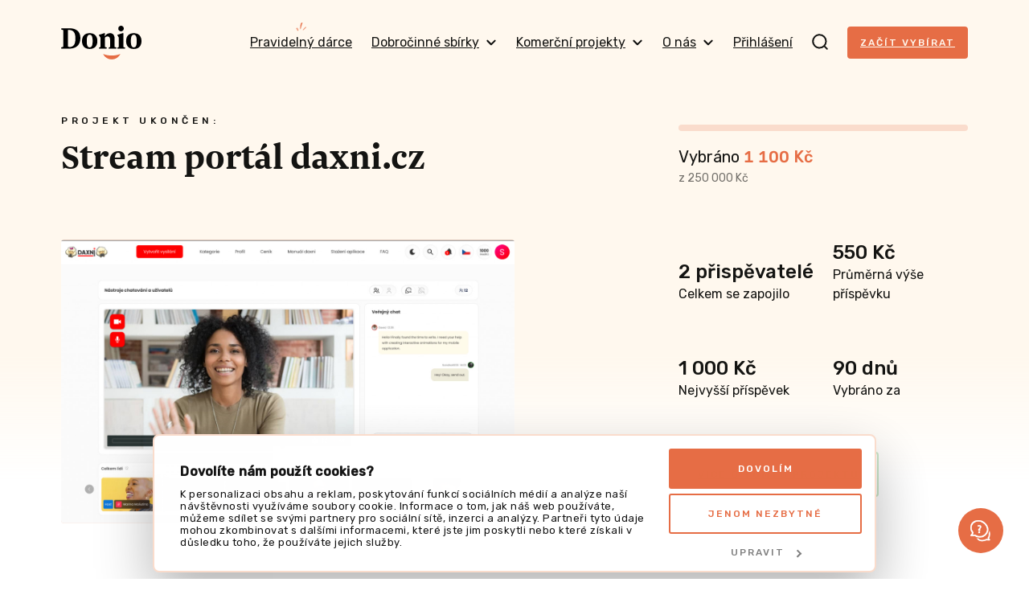

--- FILE ---
content_type: text/html; charset=UTF-8
request_url: https://donio.cz/DaxniCz
body_size: 53184
content:

<!DOCTYPE html>
<html lang="cs" data-locale="cs-CZ" class="no-js">
    <head>
        <meta charset="UTF-8">
        <script
        src="https://js.sentry-cdn.com/dd43b7cc97c5dcc9e4df82cc37fa9ea4.min.js"
        crossorigin="anonymous"
        ></script>
                    <script id="Cookiebot" src="https://consent.cookiebot.com/uc.js" data-cbid="6f44109c-c508-4da2-b8e0-c0e05fe00ce0" data-blockingmode="auto" type="text/javascript"></script>
        
        <title>Stream portál daxni.cz | Donio</title>
        <meta name="description" content="Podpořte příběh Stream portál daxni.cz"/>

        <meta name="viewport" content="width=device-width, initial-scale=1">
        <meta name="format-detection" content="telephone=no">

        <link rel="preconnect" href="https://fonts.gstatic.com">

        <script id="dataLayerScriptTag">
    var dataLayer = [{"currency":"CZK"},{"abTestingGroup":"AB-A2"},{"productId":2169,"productName":"Stream port\u00e1l daxni.cz"},{"ecommerce":{"detail":{"actionField":[],"products":[{"id":2169,"name":"Stream port\u00e1l daxni.cz","brand":"Plus","category":"Plus"}]}}},{"event":"view_item","ecommerce":{"items":{"item_id":2169,"item_name":"Stream port\u00e1l daxni.cz","item_brand":"Plus","item_category":"Plus"}}},{"event":"project-detail-displayed"}];
</script>

<!-- Google Tag Manager -->
<script>(function(w,d,s,l,i){w[l]=w[l]||[];w[l].push({'gtm.start':
new Date().getTime(),event:'gtm.js'});var f=d.getElementsByTagName(s)[0],
j=d.createElement(s),dl=l!='dataLayer'?'&l='+l:'';j.async=true;j.src=
'https://www.googletagmanager.com/gtm.js?id='+i+dl;f.parentNode.insertBefore(j,f);
})(window,document,'script','dataLayer','GTM-NDJSQMS');</script>
<!-- End Google Tag Manager -->

                            <style type="text/css" id="inlinedCss">
                @charset "UTF-8";
/*! normalize-scss | MIT/GPLv2 License | bit.ly/normalize-scss */html{-webkit-text-size-adjust:100%;-moz-text-size-adjust:100%;text-size-adjust:100%;line-height:1.15}body{margin:0}h1{font-size:2em;margin:.67em 0}hr{box-sizing:content-box;height:0;overflow:visible}main{display:block}code,kbd,pre,samp{font-family:monospace,monospace;font-size:1em}a{background-color:transparent}abbr[title]{border-bottom:none;text-decoration:underline;-webkit-text-decoration:underline dotted;text-decoration:underline dotted}b,strong{font-weight:bolder}small{font-size:80%}sub,sup{font-size:75%;line-height:0;position:relative;vertical-align:baseline}sub{bottom:-.25em}sup{top:-.5em}img{border-style:none}button,input,optgroup,select,textarea{font-family:inherit;font-size:100%;line-height:1.15;margin:0}button{overflow:visible}button,select{text-transform:none}[type=button],[type=reset],[type=submit],button{-webkit-appearance:button;-moz-appearance:button;appearance:button}[type=button]::-moz-focus-inner,[type=reset]::-moz-focus-inner,[type=submit]::-moz-focus-inner,button::-moz-focus-inner{border-style:none;padding:0}[type=button]:-moz-focusring,[type=reset]:-moz-focusring,[type=submit]:-moz-focusring,button:-moz-focusring{outline:1px dotted ButtonText}input{overflow:visible}[type=checkbox],[type=radio]{box-sizing:border-box;padding:0}[type=number]::-webkit-inner-spin-button,[type=number]::-webkit-outer-spin-button{height:auto}[type=search]{-webkit-appearance:textfield;-moz-appearance:textfield;appearance:textfield;outline-offset:-2px}[type=search]::-webkit-search-decoration{-webkit-appearance:none;appearance:none}::-webkit-file-upload-button{-webkit-appearance:button;appearance:button;font:inherit}fieldset{padding:.35em .75em .625em}legend{box-sizing:border-box;color:inherit;display:table;max-width:100%;padding:0;white-space:normal}progress{vertical-align:baseline}textarea{overflow:auto}details{display:block}summary{display:list-item}[hidden],template{display:none}@font-face{font-display:swap;font-family:Newzald;font-style:normal;font-weight:400;src:url(/build/fonts/newzald-web-bold.97fcad18.woff2) format("woff2"),url(/build/fonts/newzald-web-bold.0499296e.woff) format("woff"),url(/build/fonts/newzald-web-bold.d0762945.ttf) format("truetype")}.typo-price{color:#e66d45;font-size:24px}.typo-poster{font-size:32px;font-weight:400;line-height:32px}@media (min-width:37.5em){.typo-poster{font-size:40px;line-height:40px}}@media (min-width:63em),print{.typo-poster{font-size:48px;line-height:48px}}.blog__content h2,.press h2,.project-detail__tab-content h2,.typo-title{font-size:24px;font-weight:400;line-height:32px}@media (min-width:37.5em){.blog__content h2,.press h2,.project-detail__tab-content h2,.typo-title{font-size:32px;font-weight:400;line-height:40px}}.blog__content h3,.faq dt,.press h3,.project-detail__tab-content h3,.typo-subhead{font-size:20px;font-weight:400;line-height:24px}@media (min-width:63em),print{.blog__content h3,.faq dt,.press h3,.project-detail__tab-content h3,.typo-subhead{font-size:24px;line-height:32px}}.typo-subtitle{font-family:Rubik,sans-serif;font-size:10px;font-weight:500;letter-spacing:3px;line-height:24px;text-transform:uppercase}@media (min-width:37.5em){.typo-subtitle{font-size:12px;letter-spacing:4.5px}}.typo-big-text{font-size:20px}.typo-big-text,.typo-text{font-weight:400;line-height:24px}.typo-text{font-size:14px}.typo-text-res{font-size:14px;font-weight:400;line-height:20px}@media (min-width:63em),print{.typo-text-res{font-size:16px;line-height:24px}}.typo-small{font-size:12px;line-height:20px}.typo-regular,.typo-small{font-weight:400}.faq dt,.typo-medium{font-weight:500}.typo-bold{font-weight:700}body #CybotCookiebotDialog .CybotCookiebotDialogBodyContentHeading{font-size:16px}body #CybotCookiebotDialog{animation:slideUpFadeIn .4s ease-out forwards;border:2px solid #fadccc;bottom:8px;top:auto;transform:translate(-50%)}body #CybotCookiebotDialog .CybotCookiebotDialogBodyBottomWrapper,body #CybotCookiebotDialogPoweredByText{display:none}body #CybotCookiebotDialogFooter{padding:0 8px 8px}body #CybotCookiebotDialogFooter #CybotCookiebotDialogBodyButtonDecline{display:none}body #CybotCookiebotDialogFooter #CybotCookiebotDialogBodyButtonsWrapper{display:flex;justify-content:space-between}body #CybotCookiebotDialogFooter #CybotCookiebotDialogBodyButtonsWrapper button{font-size:12px;font-weight:500;letter-spacing:2px;text-transform:uppercase}body #CybotCookiebotDialogFooter #CybotCookiebotDialogBodyButtonsWrapper #CybotCookiebotDialogBodyLevelButtonCustomize{border:none;color:grey;order:1}body #CybotCookiebotDialogFooter #CybotCookiebotDialogBodyButtonsWrapper .CybotCookiebotDialogArrow{border-color:grey}body #CybotCookiebotDialogFooter .CybotCookiebotDialogBodyButton{padding:16px}body #CybotCookiebotDialogHeader{display:none}body #CybotCookiebotDialog #CybotCookiebotDialogBodyButtonDecline{display:block;margin-top:8px}body #CybotCookiebotDialog *,body #CybotCookiebotDialogBodyUnderlay *{font-family:Rubik,sans-serif;font-size:12px;line-height:1.2}body #CybotCookiebotDialogBodyContent{padding:4px}body #CybotCookiebotDialogDetailBodyContentCookieContainerTypes,body #CybotCookiebotDialogDetailBodyContentTextAbout{padding:16px}body #CybotCookiebotDialogFooter #CybotCookiebotDialogBodyButtonAccept,body #CybotCookiebotDialogFooter #CybotCookiebotDialogBodyLevelButtonAccept,body #CybotCookiebotDialogFooter #CybotCookiebotDialogBodyLevelButtonLevelOptinAllowAll{border-color:#e66d45}body #CybotCookiebotDialog .CybotCookiebotScrollContainer{border-bottom:0;min-height:auto;padding-bottom:0}body #CybotCookiebotDialog .CookieCard .CybotCookiebotDialogDetailBodyContentCookieContainerButton,body #CybotCookiebotDialog .CookieCard .CybotCookiebotDialogDetailBodyContentIABv2Tab{display:inline-flex}body #CybotCookiebotDialog h2{font-size:14px;margin-bottom:0}body .CybotCookiebotDialogDetailBodyContentCookieContainerButton.CybotCookiebotDialogCollapsed:before,body .CybotCookiebotDialogDetailBodyContentIABv2Tab.CybotCookiebotDialogCollapsed:before{margin-right:1em;top:-3px}body .CybotCookiebotDialogDetailBodyContentCookieContainerButton:before,body .CybotCookiebotDialogDetailBodyContentIABv2Tab:before{left:2px;margin-right:1em;top:2px}body #CybotCookiebotDialog .CookieCard .CybotCookiebotDialogDetailBodyContentCookieTypeIntro,body #CybotCookiebotDialogDetailBodyContentCookieContainerTypes .CybotCookiebotDialogDetailBodyContentCookieTypeTableContainer,body #CybotCookiebotDialogDetailBodyContentIABv2Tabs .CollapseCard{padding-top:4px}body #CybotCookiebotDialog .CybotExternalLinkArrow{height:12px;width:12px}body #CybotCookiebotDialog.CybotCookiebotDialogActive:not(.CybotEdge) #CybotCookiebotDialogFooter #CybotCookiebotDialogBodyButtonDecline{display:inline-block}body #CybotCookiebotDialog.CybotCookiebotDialogActive:not(.CybotEdge) #CybotCookiebotDialogFooter #CybotCookiebotDialogBodyButtonsWrapper{flex-direction:column}body #CybotCookiebotDialog.CybotCookiebotDialogActive:not(.CybotEdge) #CybotCookiebotDialogFooter #CybotCookiebotDialogBodyButtonsWrapper button{width:100%}@media screen and (min-width:600px){body #CybotCookiebotDialogBodyLevelButtonLevelOptinAllowAll{margin-bottom:0;margin-right:8px;order:-1}}@media screen and (min-width:56em){body #CybotCookiebotDialogBodyLevelButtonCustomize{margin-top:8px!important;order:-1!important;padding:8px!important}body #CybotCookiebotDialog.CybotEdge .CybotCookiebotDialogContentWrapper{align-items:center;flex-direction:row}body #CybotCookiebotDialog.CybotEdge .CybotCookiebotDialogContentWrapper #CybotCookiebotDialogBodyLevelButtonLevelOptinAllowAll{margin-bottom:6px!important;margin-right:0;order:unset}body #CybotCookiebotDialogBodyContent{padding:12px 16px}body #CybotCookiebotDialogFooter{padding:1.2em}body #CybotCookiebotDialogFooter #CybotCookiebotDialogBodyButtonsWrapper #CybotCookiebotDialogBodyButtonDecline,body #CybotCookiebotDialogFooter #CybotCookiebotDialogBodyButtonsWrapper button{padding:16px}body #CybotCookiebotDialogFooter #CybotCookiebotDialogBodyButtonsWrapper #CybotCookiebotDialogBodyLevelButtonCustomize,body #CybotCookiebotDialogFooter #CybotCookiebotDialogBodyButtonsWrapper #CybotCookiebotDialogBodyLevelButtonLevelOptinAllowallSelection{margin-left:auto}body #CybotCookiebotDialog.CybotEdge #CybotCookiebotDialogFooter{flex-shrink:0;max-width:240px;width:30%}body #CybotCookiebotDialog.CybotEdge #CybotCookiebotDialogBodyButtonsWrapper{display:flex;flex-direction:column-reverse;justify-content:space-between;margin-top:8px}body #CybotCookiebotDialog.CybotEdge #CybotCookiebotDialogBodyButtonsWrapper #CybotCookiebotDialogBodyButtonDecline,body #CybotCookiebotDialog.CybotEdge #CybotCookiebotDialogBodyButtonsWrapper #CybotCookiebotDialogBodyLevelButtonCustomize,body #CybotCookiebotDialog.CybotEdge #CybotCookiebotDialogBodyButtonsWrapper button{margin-right:0;padding:16px;width:100%!important}body #CybotCookiebotDialog.CybotCookiebotDialogActive:not(.CybotEdge) #CybotCookiebotDialogFooter #CybotCookiebotDialogBodyButtonDecline{display:inline-block}body #CybotCookiebotDialog.CybotCookiebotDialogActive:not(.CybotEdge) #CybotCookiebotDialogFooter #CybotCookiebotDialogBodyButtonsWrapper{flex-direction:row}body #CybotCookiebotDialog *,body #CybotCookiebotDialogBodyUnderlay *{font-size:13px}body #CybotCookiebotDialog h2{font-size:18px;margin-bottom:4px}}@media screen and (min-width:1280px){body #CybotCookiebotDialogBodyLevelButtonCustomize{margin-top:8px!important;order:1!important;padding:8px!important}body #CybotCookiebotDialogBodyLevelButtonLevelOptinAllowAll{margin-bottom:0}body #CybotCookiebotDialogBodyButtonDecline{margin-top:0!important}body #CybotCookiebotDialog.CybotEdge{bottom:8px;max-width:900px;min-width:0;padding:8px 16px 8px 8px;top:auto;transform:translate(-50%)}body #CybotCookiebotDialog.CybotEdge .CybotCookiebotDialogBodyBottomWrapper{display:none}body #CybotCookiebotDialog.CybotEdge #CybotCookiebotScrollContainer{padding:0}body #CybotCookiebotDialog.CybotEdge #CybotCookiebotDialogBodyContent{padding:0 16px 0 0}body #CybotCookiebotDialog.CybotEdge .CybotCookiebotDialogContentWrapper{align-items:center}body #CybotCookiebotDialog[data-template=overlay],body #CybotCookiebotDialog[data-template=popup]{bottom:8px;top:auto;transform:translate(-50%)}}@keyframes slideUpFadeIn{0%{opacity:0;transform:translate(-50%,100%)}to{opacity:1;transform:translate(-50%)}}:root{accent-color:#e66d45}::-moz-placeholder{color:rgba(20,20,18,.6);font-style:italic}::placeholder{color:rgba(20,20,18,.6);font-style:italic}[hidden]{display:none!important}html{box-sizing:border-box;scroll-behavior:smooth}html.disable-smooth-scroll{scroll-behavior:unset}*,:after,:before{box-sizing:inherit}@media (prefers-reduced-motion:reduce),(update:slow){*,:after,:before{animation-delay:-1ms!important;animation-duration:.001ms!important;animation-iteration-count:1!important;background-attachment:scroll!important;scroll-behavior:auto!important;transition-delay:0s!important;transition-duration:.001ms!important}}body{background-color:#fff;background-image:linear-gradient(180deg,#fff8ee 440px,rgba(255,248,238,0) 600px),linear-gradient(180deg,rgba(255,248,238,0) calc(100% - 600px),#fff8ee calc(100% - 440px));background-repeat:no-repeat;color:#141412;font-family:Rubik,sans-serif;font-size:16px;height:100%;line-height:24px;-webkit-font-smoothing:antialiased;-moz-osx-font-smoothing:grayscale}.body-locked{height:100%;overflow:hidden;position:relative}.js-hide{display:none}.layout{display:flex;flex:1 0 auto;flex-direction:column;height:100%;min-height:100vh;width:100%}.grid{display:flex;flex-wrap:wrap;margin-left:-16px}@media (min-width:63em),print{.grid{margin-left:-24px}}.grid--center{justify-content:center}@media (min-width:37.5em){.grid--rev{flex-direction:row-reverse}}.grid__item{padding-left:16px;width:100%}@media (min-width:63em),print{.grid__item{padding-left:24px}}@media (min-width:37.5em){.grid__item--half{width:50%}.grid__item--third{width:33.3%}.grid__item--thirds{width:66.6%}}@media (min-width:63em),print{.grid__item--half-desktop{width:50%}.grid__item--third-desktop{width:33.3%}.grid__item--quarter-desktop{width:25%}.grid__item--three-quarters-desktop{width:75%}.grid--spaced{margin-left:-80px}.grid--spaced .grid__item{padding-left:80px}}img{max-width:100%}.flex-image{height:auto}.image-placeholder{align-items:center;background-color:#fadccc;display:inline-flex;flex-shrink:0;font-family:Newzald,sans-serif;font-size:120px;height:288px;justify-content:center;width:288px}.video-wrapper{display:block;height:0;margin:1em 0;padding-bottom:56.25%;position:relative}.video-wrapper iframe{border:0;height:100%;left:0;position:absolute;top:0;width:100%}.video-wrapper--4-3{padding-bottom:75%}.video-wrapper--1-1{padding-bottom:100%}.video-wrapper--3-4{padding-top:133.3333334%}.video-wrapper--9-16{padding-bottom:177.777778%}button{cursor:pointer}a{color:#e66d45}a:hover{text-decoration:none}a:not([class]),a[class=u-no-wrap],a[class^=gtm],a[class^=js],a[class^=test]{transition:color .1s ease}a:not([class]):hover,a[class=u-no-wrap]:hover,a[class^=gtm]:hover,a[class^=js]:hover,a[class^=test]:hover{color:#cf623e}a:not([class]):active,a[class=u-no-wrap]:active,a[class^=gtm]:active,a[class^=js]:active,a[class^=test]:active{color:#c15c3a}:where(a[class]:not([class^=test]):not([class^=gtm]):not([class^=js]):not([class=u-no-wrap])){text-decoration:none}.external-link{margin-right:-21px;text-decoration:underline}.external-link:after{background-image:url(/build/images/external-link.7ab90a7d.svg);background-repeat:no-repeat;content:"";display:inline-block;height:9px;margin-left:12px;width:9px}.external-link:hover{text-decoration:none}.icon-success{background-image:url(/build/images/check-circle.cfaa692e.svg);background-repeat:no-repeat;display:inline-block;height:16px;line-height:1;margin-right:4px;vertical-align:middle;width:16px}h1,h2,h3,h4{font-family:Newzald,sans-serif;font-weight:400;text-wrap:balance}.title-condensed{margin-top:16px;max-width:512px;text-wrap:balance}.title-condensed--centered{margin:0 auto 32px;max-width:552px}@media (min-width:37.5em){.title-condensed--centered{margin-bottom:40px}}.title-condensed--centered-narrow{max-width:400px}.title-condensed--centered-wide{max-width:744px}.title-crowdfunding{margin-top:0;text-align:center}@media (min-width:63em),print{.title-crowdfunding{text-align:left}}.title-condensed--first{margin-top:32px}@media (min-width:37.5em){.title-condensed--first{margin-top:40px}}nav ul{list-style:none}nav li,nav ul{padding-left:0}nav li{margin-bottom:16px}dd,dl{margin:0}hr{border:0;border-top:1px solid #ebebeb;display:block;height:1px;margin:40px 0;padding:0}.hr--closer{margin:24px 0}blockquote{margin:0 0 32px;padding:0 32px;position:relative}blockquote h2{margin:0}blockquote p{font-family:Newzald,sans-serif;font-size:20px;line-height:24px}blockquote:after,blockquote:before{color:#fadccc;font-family:Newzald,sans-serif;font-size:100px;line-height:1;position:absolute}blockquote:before{bottom:-64px;content:"”";left:-16px}blockquote:after{content:"“";right:-16px;top:-24px}strong{font-weight:500}code{background-color:#fff;border:1px solid #e66d45;display:inline-block;margin:16px 0;padding:16px;word-wrap:anywhere;overflow-wrap:anywhere;-webkit-user-select:all;-moz-user-select:all;user-select:all;word-break:break-all}table{border-collapse:collapse}tr{border-bottom:1px solid #ebebeb}th{font-weight:500;text-align:left}td,th{padding:12px 12px 12px 0;vertical-align:middle}td p{margin:0}td p+p{margin-top:8px}.table-simple tr{border-bottom:0}.table-overflow{font-size:14px;line-height:20px}.table-overflow td{padding:8px 8px 8px 0}.table-overflow tbody tr:hover{background-color:#fff8ee}.table-overflow img{vertical-align:top}@media (min-width:37.5em){.table-overflow{font-size:16px;line-height:24px}.table-overflow td{padding:12px 12px 12px 0}}.text-condensed{max-width:512px}.text-condensed:not(:last-child){margin-bottom:40px}.text-condensed p{line-height:28px;margin:0 0 24px}.text-condensed ul{margin-bottom:24px}.text-condensed--centered{margin:40px auto;max-width:744px}.text-condensed--centered-narrow{margin:-32px auto 32px;max-width:552px;text-wrap:balance}.layout-wrapper{margin:0 auto;max-width:1176px;padding:0 24px;width:100%}.layout-wrapper--payment{max-width:920px}.layout-wrapper--blog{max-width:744px}.layout-wrapper--narrow{max-width:448px}.layout-wrapper--donation{max-width:600px}.layout-wrapper--year-book{max-width:1248px}.layout-wrapper--relative{position:relative}.layout-overflow{overflow-x:auto;overflow-y:visible;-webkit-overflow-scrolling:touch;margin:0 -24px;padding:0 24px}.layout-overflow--snap{scroll-padding:16px;scroll-snap-type:x mandatory}.container{background-color:#fff;border:1px solid #ebebeb;border-radius:4px;box-shadow:0 4px 8px rgba(0,0,0,.04);padding:32px 24px}@media (min-width:63em),print{.container{padding:32px 40px}}.container--compact{padding:24px 16px}.container--mobile-full{border:0;box-shadow:none;margin:0 -24px}@media (min-width:37.5em){.container--mobile-full{border:1px solid #ebebeb;box-shadow:0 4px 8px rgba(0,0,0,.04);margin:0}}.section{padding:32px 0;scroll-margin-top:32px}.section+.section:not(.section--secondary):not(.section--overflow){padding-top:0}@media (min-width:37.5em){.section{padding:48px 0}}@media (min-width:63em),print{.section{padding:80px 0}}.section--secondary{background-color:#fff8ee;border-radius:4px;margin-bottom:32px;padding-left:24px;padding-right:24px}.section--secondary>:first-child{margin-top:0}.section--secondary>:last-child{margin-bottom:0}@media (min-width:37.5em){.section--secondary{margin-bottom:48px}}@media (min-width:63em),print{.section--secondary{margin-bottom:80px}}.section--secondary-compact{padding:40px 24px}@media (min-width:37.5em){.section--secondary-compact{padding:40px}}.section--overflow{overflow:hidden}.section--inverse{background-color:#e66d45;border-radius:4px;color:#fff8ee;padding-left:24px;padding-right:24px}.section--inverse>:first-child{margin-top:0}.section--inverse>:last-child{margin-bottom:0}.section--first{padding:0 0 32px}@media (min-width:37.5em){.section--first{padding:0 0 48px}}@media (min-width:63em),print{.section--first{padding:0 0 80px}}.section--first-lower{padding:16px 0 32px}@media (min-width:37.5em){.section--first-lower{padding:32px 0 48px}}@media (min-width:63em),print{.section--first-lower{padding:48px 0 80px}}@media (min-width:37.5em){.section--lower{padding:48px 0}}@media (min-width:63em),print{.section--lower{padding:72px 0}}.section--compact{padding:32px 0}.section--compact.section--inverse{padding-left:24px;padding-right:24px}.header{padding:16px 0;position:relative;z-index:4}.header[data-ephox-mobile-fullscreen-style]{display:none}@media (min-width:37.5em){.header{padding:32px 0}}@keyframes search-fade{0%{background-color:#fadccc}to{background-color:#fff}}.search{background-color:#fff8ee;display:none;position:fixed;top:0;transform:translateY(-64px);transition:transform .3s ease;width:100%;z-index:100}.search.s-ready{display:block}.search.s-active{transform:translateY(0)}.search.s-with-results{bottom:0}@media (min-width:37.5em){.search{transform:translateY(-96px)}}.search__form{background-color:#fff;border-bottom:2px solid #fadccc;height:64px}.search__form svg{flex-shrink:0}.s-active .search__form{animation:search-fade .5s ease-in 1 alternate both}@media (min-width:37.5em){.search__form{height:96px}}.search__form-content{align-items:center;display:flex;height:64px}@media (min-width:37.5em){.search__form-content{height:96px}}.search__input.search__input{border:0;flex-shrink:1}.search__input.search__input:focus{border:0}.s-active .search__input.search__input{animation:search-fade .5s ease-in 1 alternate both}.search__close{align-items:center;cursor:pointer;display:inline-flex;height:64px;justify-content:center;margin-right:-16px;width:44px}.search__close:hover rect{fill:#e66d45}@media (min-width:37.5em){.search__close{height:96px}}.search__results{max-height:0;overflow:auto}.s-with-results .search__results{max-height:calc(100% - 64px);padding:24px 0}@media (min-width:37.5em){.s-with-results .search__results{max-height:calc(100% - 96px)}}.search__results-section{margin-bottom:24px}.search__results-section .search__results-notice{margin-bottom:22px;margin-top:5px}.search__link{margin:8px 0}.navigation{align-items:center;display:flex;justify-content:space-between;width:100%;z-index:99}.navigation__logo-link{flex-shrink:0;line-height:1;margin-right:auto;order:1}@media (min-width:63em),print{.navigation__logo-link{order:unset}}.navigation__logo{height:34px;vertical-align:top;width:82px}@media (min-width:37.5em){.navigation__logo{height:42px;width:100px}}.navigation__content{align-items:center;display:flex;justify-content:space-between;position:relative;width:100%;z-index:98}.navigation__content.s-invisible{margin-right:32px}.navigation__content-mobile{background-color:#fff8ee;bottom:0;display:none;flex-direction:column;justify-content:space-between;left:0;padding-top:74px;position:fixed;top:0;transform:translateX(100%);transition:transform .25s cubic-bezier(.455,.03,.515,.955) 10ms;width:100%;z-index:97}.navigation__content-mobile.s-ready{display:flex}.navigation__content-mobile.s-active{transform:translateX(0)}@media (min-width:37.5em){.navigation__content-mobile{padding-top:120px}}@media (min-width:63em),print{.navigation__content-mobile,.navigation__content-mobile.s-ready{display:none}}.navigation__content-mobile-close{padding:16px;position:absolute;right:12px;top:4px}.navigation__content-mobile-close img{vertical-align:middle}.navigation__content-hidden-section{max-height:0;overflow:hidden;transition:max-height .1s ease}.navigation__content-hidden-section.s-open{max-height:500px}.navigation__content-hidden-section ul{margin-left:20px;margin-top:8px}.navigation__content-hidden-section a{padding:8px 0}.navigation__content-mobile-scroll{overflow-y:auto;padding:0 24px 24px}.navigation__content-mobile-scroll ul{margin-bottom:16px;margin-top:0}.navigation__content-mobile-scroll li{margin-bottom:0}.navigation__content-mobile-scroll a{display:block;padding:12px 0}.navigation__content-mobile-scroll a:hover{color:#e66d45}.navigation__content-mobile-scroll hr{margin:4px 0}.navigation__profile-content-mobile-scroll{overflow-y:auto;padding:0 24px 24px}.navigation__content-mobile--profile{background-color:#fff}.navigation__login{margin-top:-6px;order:2}.navigation__profile{background-color:#fadccc;border-radius:50%;color:#e66d45;cursor:pointer;height:40px;line-height:40px;margin-top:-7px;order:2;text-align:center;text-transform:uppercase;width:40px}@media (min-width:63em),print{.navigation__profile{margin-top:0}}.navigation__search-toggle{cursor:pointer;line-height:1;margin:-5px 0 0;order:3;padding:0 16px}.navigation__search-toggle:hover path{stroke:#e66d45}@media (min-width:63em),print{.navigation__search-toggle{margin:0 24px;order:unset;padding:0}}.navigation__content-toggle{align-items:center;cursor:pointer;display:flex;line-height:24px;padding:12px 0;position:relative}.navigation__content-toggle:hover{text-decoration:none}.navigation__content-toggle:after{background-image:url(/build/images/chevron.8db01839.svg);background-repeat:no-repeat;background-size:18px 18px;content:"";height:18px;position:absolute;right:4px;top:calc(50% - 9px);width:18px}.navigation__content-toggle.s-active{font-weight:500}.navigation__content-toggle.s-active:after{transform:rotate(180deg)}.navigation__toggle-bar{background-color:#141412;border-radius:1px;height:2px;position:relative;transform-origin:center center;transition:all .25s cubic-bezier(.175,.885,.32,1.275);width:100%}.navigation__toggle{cursor:pointer;display:inline-flex;flex-direction:column;height:24px;justify-content:space-between;order:4;padding:5px 3px;position:relative;top:-4px;width:24px}.navigation__toggle.s-active{width:24px}.navigation__toggle.s-active .navigation__toggle-bar:first-child{top:6px;transform:rotate(-45deg)}.navigation__toggle.s-active .navigation__toggle-bar:nth-child(2){opacity:0;visibility:hidden}.navigation__toggle.s-active .navigation__toggle-bar:nth-child(3){top:-6px;transform:rotate(45deg)}@media (min-width:63em),print{.navigation__toggle{display:none;order:unset}}.navigation__content-desktop{align-items:center;display:flex}.navigation__link{margin-left:24px;padding:13px 4px;position:relative}.navigation__link:hover{color:#e66d45;text-decoration:none}@media (min-width:63em),print{.navigation__link{margin-left:16px;padding:8px 0}}@media (min-width:73.5em){.navigation__link{margin-left:24px}}.navigation__link--toggle{align-items:center;cursor:pointer;display:inline-flex}.navigation__link--toggle svg{margin-left:8px}.navigation__link--subscription{margin-left:0}.navigation__link--subscription:after{background-image:url(/build/images/navigation-highlight.6185b0dc.png);background-repeat:no-repeat;background-size:18px 18px;content:"";height:18px;left:50%;position:absolute;top:-8px;transform:translateX(-50%);width:18px}@media (min-width:63em),print{.navigation__list{background-color:#fff;border:1px solid #ebebeb;border-radius:4px;box-shadow:0 4px 8px rgba(0,0,0,.04);display:none;left:50%;min-width:300px;padding:16px 24px;position:absolute;transform:translateX(-50%)}.navigation__list:after,.navigation__list:before{border-style:solid;border-width:0 8px 8px;content:"";height:0;left:calc(50% + 12px);position:absolute;transform:translate(-50%);width:0}.navigation__list:before{border-color:transparent transparent #ebebeb;top:-8px}.navigation__list:after{border-color:transparent transparent #fff;top:-7px}.navigation__list:not(.navigation__list--profile) li,.navigation__list:not(.navigation__list--profile) ul{margin:0;width:100%}.navigation__list:not(.navigation__list--profile) a{display:block;padding:8px 0;white-space:nowrap}.navigation__list:not(.navigation__list--profile) a:hover{color:#e66d45;text-decoration:none}.navigation__list:not(.navigation__list--profile) hr{margin:4px 0}}.navigation__list--profile{min-width:336px;padding:24px}.navigation__list-wrapper{position:relative}.navigation__list-wrapper:hover .navigation__list{display:flex}.navigation__list-wrapper:hover .navigation__link--toggle{color:#e66d45}.navigation__list-wrapper:hover svg{transform:rotate(180deg)}.navigation__list-wrapper:hover path{stroke:#e66d45}.navigation__column{margin-left:4px}@media (min-width:63em),print{.navigation__column+.navigation__column{margin-left:64px}}.navigation__column-note{margin-bottom:8px}.navigation__user-title{margin-top:8px}.navigation__user-link{align-items:center;display:flex;gap:24px;padding:0 16px 0 8px}.navigation__user-link-text{border-bottom:1px solid #ebebeb;display:flex;justify-content:space-between;padding:16px 8px 16px 0;width:100%}.navigation__user{width:100%}.navigation__user .dashboard__user-title{margin-bottom:24px}.navigation__user li:last-child .navigation__user-link-text{border-bottom:0}.navigation__user a:not(.button):hover{color:#e66d45}.navigation--center .navigation__logo-link{margin-left:auto}.breadcrumb{display:flex;flex-wrap:wrap;list-style:none;margin:0 0 -24px;padding:0}@media (min-width:63em),print{.breadcrumb{margin-bottom:-32px}}.breadcrumb-item{font-size:12px;line-height:28px}.breadcrumb-item+.breadcrumb-item:before{content:"/";margin:0 4px}.breadcrumb-item a{color:#141412;text-decoration:underline}.breadcrumb-item a:hover{text-decoration:none}.main{flex:1 0 auto}.button,button{align-items:center;background-color:#e66d45;border-radius:4px;color:#fff8ee;display:inline-flex;font-size:12px;font-variant-numeric:proportional-nums;font-weight:500;justify-content:center;letter-spacing:2px;line-height:16px;padding:16px;text-align:center;text-transform:uppercase;transition:background-color .2s ease,border-color .2s ease}.button+.button,.button+button,button+.button,button+button{margin-top:16px}.button:hover,button:hover{background-color:#ae3d17;text-decoration:none}.button img,button img{margin:0 12px 1px 0;vertical-align:middle}@media (min-width:37.5em){.button+.button,.button+button,button+.button,button+button{margin-left:24px;margin-top:0}}@media (min-width:63em),print{.button,button{padding:20px 24px}}.button--inverse{background-color:#fff;border:2px solid rgba(230,109,69,.25);border-radius:4px;color:#e66d45;padding:14px;text-align:center;vertical-align:top}.button--inverse:hover{background-color:#fadccc;border:2px solid #e66d45}.button--inverse.button--navigation{padding:10px 16px}@media (min-width:63em),print{.button--inverse{padding:18px}}.button--success{background-color:#fff;border:2px solid rgba(41,155,41,.25);border-radius:4px;color:#299b29;display:inline-block;padding:14px;text-align:center;vertical-align:top}.button--success:hover{background-color:rgba(41,155,41,.25);border:2px solid #299b29}@media (min-width:63em),print{.button--success{padding:18px 22px}}.button--delete{height:48px;padding:0 12px}.button--delete img{margin:0}@media (min-width:63em),print{.button--delete{height:56px}.button--delete.button--small{height:44px}}.button--navigation{padding:12px 16px}.button-secondary{color:#141412;cursor:pointer;display:inline-block;font-size:12px;font-weight:500;letter-spacing:2px;line-height:24px;padding:9px 24px 9px 0;position:relative;text-transform:uppercase}.button-secondary:after{background-image:url(/build/images/arrow.eda89ba7.svg);background-repeat:no-repeat;background-size:12px 10px;content:"";height:10px;position:absolute;right:8px;top:15px;transition:transform .2s ease;width:12px}.button-secondary:hover:after{transform:translateX(8px)}.button-secondary--with-color{align-items:center;display:inline-flex;justify-content:space-between;min-width:208px;padding:8px}.button-secondary--with-color:after{content:none}.button-secondary--with-color svg{transition:transform .2s ease}.button-secondary--with-color:hover svg{transform:translateX(8px)}.button-secondary--with-icon{gap:12px;justify-content:flex-start;min-width:0}.button-link{display:inline-block;padding:9px 32px 9px 0;position:relative}.button-link:after{background-image:url(/build/images/arrow.eda89ba7.svg);background-repeat:no-repeat;background-size:12px 10px;content:"";height:10px;position:absolute;right:8px;top:15px;transition:transform .2s ease;width:12px}.button-link:hover:after{transform:translateX(8px)}.button-secondary--without-arrow{align-items:center;color:#e66d45;display:inline-flex;padding:8px}.button-secondary--without-arrow:hover{text-decoration:underline}.button-secondary--without-arrow:after{content:none}.button--facebook{background-color:#2c64f6;color:#fff8ee}.button--facebook:hover{background-color:#0a47e5}.button--twitter{background-color:#0d0d0c;color:#fff8ee}.button--twitter:hover{background-color:#42423d}.button--instagram{background:linear-gradient(90deg,#ff7a00,#ff0169 51.5%,#d300c5 91.07%);color:#fff8ee}.button--instagram:hover{background:linear-gradient(90deg,#cc6200,#cd0054 51.5%,#a00095 91.07%)}.button--whatsapp{background-color:#50c746;color:#fff8ee}.button--whatsapp:hover{background-color:#3ca733}.button--disabled{opacity:.5;pointer-events:none}.button--negative{border-color:#df4343;color:#df4343}.button--negative:hover{background-color:rgba(223,67,67,.25)}.button--full,.button--mobile-full{width:100%}@media (min-width:37.5em){.button--mobile-full{width:auto}}@media (min-width:63em),print{.button--small{padding:12px 16px}}.button--big{font-size:14px;padding:24px 40px}@media (min-width:37.5em){.button--tablet-big{font-size:14px;padding:24px 40px}}.footer{flex:1 0 auto;padding:0 0 40px}@media (min-width:37.5em){.footer__content{display:flex;flex-wrap:wrap}}.footer__navigation{margin-bottom:40px}.footer__navigation a:hover{color:#e66d45}@media (min-width:37.5em){.footer__navigation{width:50%}.footer__navigation ul+ul{margin-top:56px}}@media (min-width:63em),print{.footer__navigation{width:25%}.footer__logos{align-items:center;display:flex;justify-content:space-between}}.footer__payments{align-items:center;display:flex;gap:24px;margin:48px 0 24px}@media (min-width:63em),print{.footer__payments{margin-top:16px}}.footer__copyright{margin-top:16px}.footer__wrote-about-us{display:flex;flex-wrap:wrap;justify-content:center;margin-bottom:40px}@media (min-width:63em),print{.footer__wrote-about-us{justify-content:space-between}}.footer__wrote-about-us-image{height:26px;transition:opacity .2s ease;width:auto}@media (min-width:63em),print{.footer__wrote-about-us-image{height:32px}}@media (min-width:73.5em){.footer__wrote-about-us-image{height:40px}}@media (min-width:63em),print{.footer__wrote-about-us-image--small{height:36px}}.footer__wrote-about-us-item{margin:40px 24px 0}.footer__wrote-about-us-item:hover .footer__wrote-about-us-image{opacity:.6}@media (min-width:63em),print{.footer__wrote-about-us-item{margin:40px 0 0}}.language-switch{align-items:center;display:flex;margin:8px 0 0;position:relative;z-index:1}.language-switch svg{border-radius:50%;box-shadow:0 0 1px rgba(0,0,0,.5);margin-right:8px;position:relative;top:-1px}@media (min-width:63em),print{.language-switch{margin:8px 0 -16px}}.language-switch__link{align-items:center;display:flex;font-size:14px;line-height:18px}.language-switch__link:hover{color:#e66d45;text-decoration:none}.language-switch--donation{left:24px;margin:0;position:absolute;top:24px}@keyframes heartbeat{0%{transform:scale(1)}10%{transform:scale(.91)}17%{transform:scale(.98)}33%{transform:scale(.87)}45%{transform:scale(1)}}.fake-chat-button{align-items:center;animation:heartbeat 1.5s ease-in-out 1s both;background-color:#e66d45;border-radius:50%;bottom:32px;display:inline-flex;height:56px;justify-content:center;position:fixed;right:32px;width:56px;z-index:1000}.fb_iframe_widget,.fb_iframe_widget iframe,.fb_iframe_widget>span{width:100%!important}.team{margin-bottom:-32px}.team img{vertical-align:top}@media (min-width:37.5em){.team{margin-bottom:-64px}}@media (min-width:63em),print{.team{margin-bottom:-96px}}.person{margin-bottom:32px}@media (min-width:37.5em){.person{margin-bottom:64px}}@media (min-width:63em),print{.person{margin-bottom:96px}}.person__name{line-height:32px;margin:32px 0 16px}.person__role{margin:16px 0 20px}.carousel{margin:0 -24px}.carousel .flickity-enabled:focus{outline:none}.carousel .flickity-button-icon path{fill:#e66d45}.carousel .flickity-page-dots{bottom:auto;padding-top:calc(62.5% + 16px);pointer-events:none;top:0}.carousel .flickity-page-dots .dot{background-color:#e3c7a2}.carousel .flickity-page-dots .dot.is-selected{background-color:#e66d45}@media (min-width:56em){.carousel .flickity-page-dots{bottom:-32px;padding-top:0;pointer-events:auto;top:auto}}.carousel .flickity-button{display:none}@media (min-width:85.375em){.carousel .flickity-button{background-color:transparent;border:1px solid #e66d45;display:block;margin:0;padding:0}.carousel .flickity-button:hover{background-color:#fadccc}.carousel .flickity-prev-next-button.next{right:-64px}.carousel .flickity-prev-next-button.previous{left:-64px}}@media (min-width:63em),print{.carousel{margin:0}}.carousel__cell{width:100%}@media (min-width:56em){.carousel__cell{display:flex;flex-direction:row-reverse;justify-content:space-between;padding:0 16px}.carousel__cell-image-container{flex-shrink:0;width:50%}}.carousel__cell-image-wrapper{display:block;margin-bottom:16px;padding-bottom:62.5%;position:relative}@media (min-width:56em){.carousel__cell-image-wrapper{margin-bottom:0}}.carousel__cell-image{height:100%;left:0;overflow:hidden;position:absolute;top:0;width:100%}.carousel__cell-content{padding:32px 24px 24px}@media (min-width:63em),print{.carousel__cell-content{max-width:512px;padding:0 24px 0 0}}.carousel__cell-title{margin:0}.carousel__cell-button-wrapper{text-align:center}@media (min-width:63em),print{.carousel__cell-button-wrapper{margin-top:24px;text-align:left}}.simple-carousel{margin:24px -24px 40px}.simple-carousel .flickity-enabled:focus{outline:none}.simple-carousel .flickity-button-icon path{fill:#e66d45}.simple-carousel .flickity-page-dots .dot{background-color:#e3c7a2}.simple-carousel .flickity-page-dots .dot.is-selected{background-color:#e66d45}.simple-carousel .flickity-button{display:none}@media (min-width:63em),print{.simple-carousel .flickity-button{background-color:transparent;border:1px solid #e66d45;display:block;margin:0;padding:0}.simple-carousel .flickity-button:hover{background-color:#fadccc}.simple-carousel .flickity-prev-next-button.next{right:-80px}.simple-carousel .flickity-prev-next-button.previous{left:-80px}.simple-carousel{margin:24px auto;width:744px}.simple-carousel--wide{width:944px}}.simple-carousel__cell{max-width:300px;padding:0 24px;width:calc(100% - 40px)}@media (min-width:63em),print{.simple-carousel__cell{max-width:none;padding-left:288px;padding-right:0;position:relative;width:744px}}.simple-carousel__image-grid{display:grid;gap:24px;grid-template-columns:repeat(2,1fr);grid-template-rows:repeat(3,1fr);margin-top:16px;max-width:100%;padding:0 24px;place-items:center;width:100%}.simple-carousel__image-grid a,.simple-carousel__image-grid img{height:96px;-o-object-fit:contain;object-fit:contain;width:96px}@media (min-width:63em),print{.simple-carousel__image-grid{grid-template-columns:repeat(6,1fr);grid-template-rows:repeat(1,1fr);position:relative;width:944px}}.simple-carousel__cell-title{margin:0}.simple-carousel__cell-image{height:40px;margin-right:16px;margin-top:8px;width:48px}@media (min-width:63em),print{.simple-carousel__cell-image{height:200px;left:0;position:absolute;top:0;width:240px}}.simple-carousel__cell-header{display:flex}.categories-wrapper{margin-bottom:48px}@media (min-width:73.5em){.categories-wrapper{display:grid;grid-auto-rows:max-content;grid-template-columns:25% 1fr;margin-bottom:80px;margin-top:40px}}.categories{margin-bottom:40px;position:relative}@media (min-width:73.5em){.categories{grid-area:1/1/3/2;margin-bottom:0;padding-right:24px}.categories__texts{grid-area:1/2/2/3;margin-bottom:24px}.categories__cards{grid-area:2/2/3/3;min-height:600px}.categories-wrapper--full .categories__texts{grid-area:1/1/2/3}.categories-wrapper--full .categories__cards{grid-area:2/1/3/3}}.categories__heading{margin:20px 0 16px}.categories__title{margin-bottom:24px}@media (min-width:73.5em){.categories__title{margin:0 0 16px}}.categories__back{background-image:url(/build/images/arrow-back-grey.cc54b034.svg);background-position:0;background-repeat:no-repeat;background-size:12px 12px;padding-left:24px}.categories__mobile-toggle{align-items:center;border:1px solid #ebebeb;cursor:pointer;display:flex;height:56px;padding:16px;transition:border-color .3s ease}.categories__mobile-toggle:before{border-color:#000 transparent transparent;border-style:solid;border-width:4px 5px 0;content:"";height:0;position:absolute;right:20px;top:26px;transition:transform .3s ease;width:0}.categories__mobile-toggle.s-active{border:1px solid #141412}.categories__mobile-toggle.s-active:before{transform:rotate(180deg)}.categories__list{background-color:#fff8ee;border-left:1px solid #141412;border-right:1px solid #141412;left:0;max-height:0;overflow:hidden;position:absolute;top:56px;transition:max-height .5s ease;width:100%;z-index:1}.categories__list.s-open{border-bottom:1px solid #141412;max-height:1000px}@media (min-width:73.5em){.categories__list{background-color:transparent;border:0;max-height:none;overflow:visible;position:static}}.categories__list-item{color:#141412;display:block;height:56px;padding:16px}.categories__list-item:hover{color:#e66d45;text-decoration:none}@media (min-width:73.5em){.categories__list-item{font-size:18px;height:auto;line-height:32px;padding:8px 0}}.categories__list-item--active{color:#e66d45}@media (min-width:73.5em){.categories__list-item--active{position:relative}.categories__list-item--active:after{background-image:url(/build/images/arrow.eda89ba7.svg);background-repeat:no-repeat;background-size:12px 10px;content:"";height:10px;position:absolute;right:8px;top:20px;transition:transform .2s ease;width:12px}.categories__list-item--active:hover:after{transform:translateX(8px)}}.categories__promo-box{background-color:#fadccc;border-radius:8px;gap:16px;margin:24px 0;padding:32px 16px 16px}.categories__promo-box h3{margin:0}.categories__promo-box p{margin:24px 0}.categories__promo-box img{display:block;height:auto;margin:auto;max-width:180px}@media (min-width:37.5em){.categories__promo-box{align-items:center;display:flex;flex-direction:row-reverse;justify-content:space-between;padding:32px}}@media (min-width:63em),print{.categories__promo-box img{margin-left:32px;max-width:220px}}.contact{position:relative}.contact__title{margin:40px auto;max-width:524px}.contact__title--wide{max-width:744px}.contact-persons{margin-top:32px}@media (min-width:63em),print{.contact-persons{margin-top:0}}.contact-person{align-items:center;display:flex;margin-bottom:32px}.contact-person__name{line-height:1;margin:4px 0}.contact-person__image{margin-right:40px}.contact-person__info{margin:4px 0}.dashboard__user-title{align-items:center;display:flex}.dashboard__user-placeholder{background-color:#fadccc;border-radius:50%;color:#e66d45;font-size:24px;font-weight:500;height:64px;line-height:64px;margin-right:16px;text-align:center;text-transform:uppercase;width:64px}@media (min-width:63em),print{.dashboard__user-placeholder{font-size:40px;height:96px;line-height:96px;margin-right:24px;width:96px}}.dashboard__user-placeholder--small{font-size:16px;height:42px;line-height:42px;width:42px}.dashboard__user-links{align-items:center;display:flex;gap:8px}.dashboard__navigation{display:flex;flex-wrap:wrap;gap:8px;justify-content:center;margin:32px 0}@media (min-width:63em),print{.dashboard__navigation{flex-wrap:nowrap;gap:24px;margin:40px 0}}.dashboard__navigation-item{align-items:center;background-color:#fff;border:1px solid #ebebeb;border-radius:4px;box-shadow:0 4px 8px rgba(0,0,0,.04);display:flex;flex:1 0 auto;flex-direction:column;justify-content:center;padding:32px 8px;transition:box-shadow .2s ease;width:calc(50% - 4px)}.dashboard__navigation-item:hover{box-shadow:0 12px 22px rgba(0,0,0,.08)}@media (min-width:37.5em){.dashboard__navigation-item{flex:1;width:auto}}.dashboard__navigation-text{margin:4px 0 8px}.dashboard__navigation-link{align-items:center;display:flex}@media (min-width:63em),print{.dashboard__navigation-link img{margin-left:8px}.dashboard__donations{display:table;margin-top:16px;width:100%}}.dashboard__donations-item{border-top:1px solid #ebebeb;display:block;margin-top:16px;padding-top:16px}.dashboard__donations-item:hover{background-color:#fff8ee}@media (min-width:63em),print{.dashboard__donations-item{box-shadow:inset 0 1px 0 0 #ebebeb;display:table-row}.dashboard__donations-item>*{display:table-cell}}.dashboard__donations-item-text{margin-top:8px}@media (min-width:63em),print{.dashboard__donations-item-text{padding:16px 4px}}.dashboard__title-flex{margin-bottom:16px}.dashboard__title-flex .button{font-family:Rubik,sans-serif;margin-top:12px}@media (min-width:37.5em){.dashboard__title-flex{align-items:center;display:flex;justify-content:space-between}.dashboard__title-flex .button{margin-top:0}}.dashboard__organization-title{align-items:flex-start;display:flex}.dashboard__organization-image{height:auto;margin-right:8px;max-width:100px}@media (min-width:37.5em){.dashboard__organization-image{height:60px;margin-right:16px;max-width:none}}.dashboard__organization-name{margin-top:2px}.dashboard__donatios-header{margin-bottom:16px;margin-top:-16px}.dashboard__donatios-header button{margin:0}@media (min-width:37.5em){.dashboard__donatios-header{align-items:center;display:flex;justify-content:space-between}}.dashboard__donatios-header-info{margin:8px 0 4px}@media (min-width:37.5em){.dashboard__donatios-header-info{margin:0 16px 0 auto}}.dashboard__back{background-image:url(/build/images/arrow-back-grey.cc54b034.svg);background-position:0;background-repeat:no-repeat;background-size:12px 12px;padding-left:24px}.dashboard__share{display:flex;flex-direction:column;gap:16px;margin:32px 0}@media (min-width:63em),print{.dashboard__share{background:#fff;border:1px solid #ebebeb;border-radius:4px;box-shadow:0 4px 8px 0 rgba(0,0,0,.04);flex-direction:row;margin:40px 0;padding:24px 32px 24px 48px}}.dashboard__share-item{align-items:center;background:#fff;border:1px solid #ebebeb;border-radius:4px;box-shadow:0 4px 8px 0 rgba(0,0,0,.04);display:flex;gap:16px;padding:24px 16px}@media (min-width:63em),print{.dashboard__share-item{padding:0}.dashboard__share-item:not(.dashboard__share-item--positive){border:0;box-shadow:none;margin-right:16px}}.dashboard__share-item--positive{background-color:#edfaed;border-color:#299b29;flex-direction:column;gap:4px;justify-content:center;padding:16px}@media (min-width:63em),print{.dashboard__share-item--positive{flex-grow:1;min-width:220px}}.donation{padding-bottom:64px}.donation-mode{margin:0 0 24px}.donation-section{margin:16px 0 40px}.donation-section h2{margin-bottom:24px;margin-top:0}.donation-section h3{margin-bottom:8px}.donation-section--subscription{background-image:url(/build/images/bg-success.337c90c8.svg);background-position:top;background-repeat:no-repeat;background-size:811px 587px}.donation-qr{margin-bottom:16px}.donation-qr .container{padding:16px}@media (min-width:37.5em){.donation-qr{max-width:280px}.donation-qr .container{padding:32px 24px}}.donation-qr__header{display:none}@media (min-width:37.5em){.donation-qr__header{display:block}}.donation-qr__download-placeholder{display:block;font-size:12px;padding-left:16px}@media (min-width:37.5em){.donation-qr__download-placeholder{display:none}}.donation-qr__download-button{display:none}.donation-qr__flex{align-items:center;display:flex;gap:4px}@media (min-width:37.5em){.donation-qr__flex{flex-direction:column;gap:8px}}.donation-qr__flex-image{width:56px}@media (min-width:37.5em){.donation-qr__flex-image{width:auto}}.donation-qr__flex-image--square{position:relative;top:8px}.donation-qr--downloadable .donation-qr__download-placeholder{display:none}.donation-qr--downloadable .donation-qr__download-button{display:block}.donation-qr--static .donation-qr__flex-image{min-width:100px}.donation-qr--loading .donation-qr__download-button,.donation-qr--loading .donation-qr__download-placeholder{display:none}.donation-table{max-width:512px;width:100%}.donation-table tr{border:0}.donation-table td,.donation-table th{padding:4px 12px 4px 0}.donation-table__break{word-break:break-word}.donation-container{background:#fff;padding-top:64px;position:relative}.donation-container .form-text{font-size:12px;line-height:1.4}@media (min-width:37.5em){.donation-container{border:1px solid #ebebeb;border-radius:4px;box-shadow:0 4px 8px rgba(0,0,0,.04);margin:40px auto 80px;max-width:600px}}.donation-container__close{align-items:center;display:inline-flex;height:48px;justify-content:center;position:absolute;right:8px;top:8px;transition:background-color .2s ease;width:48px}.donation-container__close:hover{background-color:#fff8ee;border:2px solid #fadccc;border-radius:50%}.donation-project__image{border-radius:8px;height:auto}.donation-rewards{margin-bottom:48px;margin-top:40px;max-width:622px}@media (min-width:37.5em){.donation-rewards{margin-bottom:64px;margin-top:80px}}.donation-rewards__title{display:flex;justify-content:space-between}.donation-paid{position:relative}.donation-paid h3{margin-bottom:8px}@media (min-width:37.5em){.donation-paid__message-wrapper{margin:0 -24px 40px}}.donation-paid__image-wrapper{margin:0 -24px;text-align:center}.donation-paid__image{height:auto;max-width:440px;position:relative;vertical-align:top;width:100%;z-index:1}@media (min-width:37.5em){.donation-paid__image{border-radius:16px 16px 0 0}}.donation-paid__image--subscription{height:200px;width:200px}.donation-paid__container-wrapper{margin-top:-32px;position:relative;z-index:1}.donation-paid__container-wrapper .container{border-radius:16px;padding:16px}@media (min-width:37.5em){.donation-paid__container-wrapper{margin:0 -80px}.donation-paid__container-wrapper .container{padding:32px 24px}}.donation-paid__title{margin:0 0 24px}.donation-paid__disscussion{margin:0 auto;max-width:360px;padding-bottom:4px;width:100%}.donation-paid__disscussion-form{margin-top:-20px}.donation-paid__disscussion-form button,.donation-paid__disscussion-form label{margin-top:16px}.donation-paid__disscussion-hidden-form{margin-top:-16px;max-height:0;overflow:hidden;transition:max-height .5s ease}.donation-paid__disscussion-hidden-form.s-open{max-height:600px}.donation__matching{margin-bottom:32px}.donation__matching-text{align-items:flex-start;display:inline-flex}.donation__matching-text img{margin-right:4px;margin-top:-1px}.donation__matching-logo{margin:8px 0;max-width:90px;vertical-align:top}.donation__matching--desktop{align-items:center;display:flex;gap:8px;justify-content:center;margin:24px 0 0}.donation__matching--desktop .donation__matching-logo{margin:0}.donation__matching--form{border:1px solid #ebebeb;border-radius:4px;margin-top:24px;padding:24px 16px}.form-container__closer-row.u-hidden+.donation__matching--form{margin-top:-16px}.donation__matching--form .donation__matching-text{align-items:center;flex-direction:column}@media (min-width:25.5em){.donation__matching--form .donation__matching-text{flex-direction:row}}.donation__matching--form .donation__matching-logo{margin-bottom:0}.donation__separator{border-color:#ebebeb;margin:40px 0}@media (min-width:37.5em){.donation__separator{margin:56px 0}}.donation__gift-certificate .form-check+.form-text{margin-top:-4px}.donation__subtitle{margin:48px 0 16px}@media (min-width:37.5em){.donation__subtitle{margin:56px 0 16px}}.donation__payment-logos{align-items:center;display:flex;gap:12px;margin-top:4px}.donation__payment-mastercard{margin:0 -6px}.donation__payment-help{align-items:flex-start;display:flex;gap:4px;line-height:20px;margin-top:4px}.donation__payment-help-details{margin-top:4px}.donation__unassigned-donations p{margin:8px 0 24px}.donation__unassigned-donations .form-check{margin:16px 0}@media (min-width:63em),print{.donation__unassigned-donations{margin-top:24px}}.donation__unassigned-donations-title{margin:32px 0 -24px}.donation-gift h1{margin-bottom:56px;margin-top:8px;position:relative;z-index:1}.donation-gift h2{margin-top:8px}.donation-gift .button-secondary{padding-right:0}.donation-gift .container p{margin:32px 0}.donation-gift__background{background-image:url(/build/images/bg-success.337c90c8.svg);background-position:top;background-repeat:no-repeat;background-size:cover;position:relative}.donation-gift__background:before{background-image:url(/build/images/illustration-transparent.fc4cab2c.png);background-repeat:no-repeat;background-size:cover;content:"";height:220px;left:50%;position:absolute;top:8px;transform:translateX(-50%);width:436px;z-index:-1}@media (min-width:63em),print{.donation-gift__background:before{height:300px;top:-12px;width:600px}.donation-gift__background{background-size:811px 587px}}.donation-paid__amount-info{margin:48px -24px 0;overflow:hidden;padding:0 56px 0 24px;position:relative}@media (min-width:37.5em){.donation-paid__amount-info{margin:48px -80px 0;overflow:visible;padding-right:24px;text-align:center}}.donation-paid__amount-info-box{align-items:center;background:#fff;border:1px solid #ebebeb;border-radius:16px;box-shadow:0 4px 8px 0 rgba(0,0,0,.04);display:inline-flex;gap:16px;min-width:280px;padding:12px 16px}@media (min-width:37.5em){.donation-paid__amount-info-box{min-width:360px}}.donation-paid__amount-info-box--long-term{text-align:left}.donation-paid__amount-info-image{position:absolute;right:-146px;top:-24px}@media (min-width:37.5em){.donation-paid__amount-info-image{right:-200px}}.donation-paid__button-wrapper{margin:0 auto;max-width:360px;width:100%}@keyframes fade-in{0%{opacity:0}to{opacity:1}}@keyframes scale-out-tl{0%{opacity:1;transform:scale(1);transform-origin:33% 0}to{opacity:1;transform:scale(0);transform-origin:33% 0}}.donation-paid__steps{align-items:center;animation-delay:2s;animation-duration:1s;animation-fill-mode:forwards;animation-name:fade-in;display:flex;gap:8px;justify-content:center;opacity:0}.donation-paid__steps.s-visible{animation:none;opacity:1}.donation-paid__step-divider{background-color:#ebebeb;border-radius:2px;height:3px;margin-top:-6px;transition:background-color .2s ease;width:52px}.donation-paid__step-divider.s-completed{background-color:#c5ebc5}.donation-paid__step-content-wrapper{min-height:300px;position:relative}.donation-paid__step-content-wrapper:has(.donation-paid__step-content--share.s-visible){min-height:600px}.donation-paid__step-content-wrapper:has(.donation-paid__step-content--finished.s-visible){min-height:360px}.donation-paid__step-content-wrapper:has(.donation-paid__disscussion-hidden-form.s-open){min-height:460px}.donation-paid__step-content{display:flex;flex-direction:column;inset:0;opacity:0;pointer-events:none;position:absolute;transition:opacity .3s ease}.donation-paid__step-content.s-visible{opacity:1;pointer-events:auto}.donation-paid__step-content.s-hidden{animation-delay:0s;animation-duration:.3s;animation-name:fade-out}.donation-paid__step-content.s-active{pointer-events:auto}.donation-paid__step-content--first-animation{animation-delay:1.8s;animation-duration:.5s;animation-fill-mode:both;animation-name:scale-out-tl;animation-timing-function:cubic-bezier(.55,.085,.68,.53)}.donation-paid__step-animation-image{margin-top:-32px;width:180px}.donation-paid__step-animation-image--static{margin-bottom:-32px}.donation-paid__step-content--comment{animation-delay:2s;animation-duration:1s;animation-fill-mode:both;animation-name:fade-in;justify-content:center}.donation-paid__step-content--completed{justify-content:center}.donation-paid__step-sharing-buttons{align-items:center;display:flex;flex-direction:column;gap:8px;justify-content:center;margin:0 auto;max-width:360px;width:100%}.donation-paid__step-sharing-buttons+.donation-paid__step-sharing-buttons{margin-top:8px}.donation-paid__step-sharing-buttons .button{margin:0;padding:12px 24px;width:100%}.donation-paid__step-sharing-form{margin:0 auto;max-width:360px;width:100%}@media (min-width:37.5em){.donation__instagram-share-animation{width:310px}}.donation__instagram-share-copied{opacity:0;transform:scaleY(0);transform-origin:50% 100%;transition:opacity .3s ease,transform .3s ease}.donation__instagram-share-copied.s-copied{opacity:1;transform:scaleY(1)}.donation__instagram-share-message{align-items:center;display:flex;font-size:12px;gap:8px;justify-content:center;margin-bottom:16px}body:has(.instagram-story-template:not(.u-hidden)){overflow:hidden}.instagram-story-template{align-items:center;background-color:#fadccc;background-image:linear-gradient(180deg,#fadccc,hsla(21,82%,89%,0) 74.5%),url(/build/images/ig-story-background.8bc04fdd.svg);background-repeat:no-repeat;background-size:cover;display:flex;flex-direction:column;height:1920px;justify-content:flex-start;padding-top:200px;position:relative;width:1080px}.instagram-story-template .project-card{border-radius:32px;box-shadow:none;flex:0 1 auto;margin-top:56px;max-width:none;overflow:hidden;width:876px}.instagram-story-template .project-card__texts{padding:48px 48px 32px}.instagram-story-template .project-card__subtitle{font-size:32px;line-height:38px}.instagram-story-template .project-card__name{font-size:56px;line-height:110%;margin-top:8px}.instagram-story-template .project-card__paragraph{color:grey;display:-webkit-box;font-size:36px;line-height:130%;margin:24px 0 56px;overflow:hidden;-webkit-line-clamp:4;-webkit-box-orient:vertical}.instagram-story-template .progress,.instagram-story-template .progress__meter{height:16px}.instagram-story-template .project-card__numbers{color:grey;font-size:32px;line-height:42px;margin-top:16px}.instagram-story-template__card{position:relative}.instagram-story-template__heart{position:absolute;right:-64px;top:-40px;z-index:2}textarea{min-height:120px}input[type=date],input[type=email],input[type=number],input[type=password],input[type=search],input[type=tel],input[type=text],input[type=url],select,textarea{background-color:#fff;border:1px solid #d7d7d7;border-radius:4px;line-height:24px;padding:12px 24px;width:100%}input[type=date].is-invalid,input[type=date].is-invalid:focus,input[type=email].is-invalid,input[type=email].is-invalid:focus,input[type=number].is-invalid,input[type=number].is-invalid:focus,input[type=password].is-invalid,input[type=password].is-invalid:focus,input[type=search].is-invalid,input[type=search].is-invalid:focus,input[type=tel].is-invalid,input[type=tel].is-invalid:focus,input[type=text].is-invalid,input[type=text].is-invalid:focus,input[type=url].is-invalid,input[type=url].is-invalid:focus,select.is-invalid,select.is-invalid:focus,textarea.is-invalid,textarea.is-invalid:focus{border:1px solid #df4343}input[type=date]:focus,input[type=email]:focus,input[type=number]:focus,input[type=password]:focus,input[type=search]:focus,input[type=tel]:focus,input[type=text]:focus,input[type=url]:focus,select:focus,textarea:focus{border:1px solid #141412;outline:none}input[type=checkbox],input[type=radio]{flex-shrink:0;height:16px;margin-left:4px;margin-right:8px;position:relative;top:2px;width:16px}input[type=radio]{left:-2px;margin-right:4px;width:20px}input::-webkit-inner-spin-button,input::-webkit-outer-spin-button{-webkit-appearance:none;margin:0}input[type=number]{-moz-appearance:textfield}input[type=search]::-webkit-search-cancel-button,input[type=search]::-webkit-search-decoration,input[type=search]::-webkit-search-results-button,input[type=search]::-webkit-search-results-decoration{-webkit-appearance:none}select{-webkit-appearance:none;-moz-appearance:none;appearance:none;background-color:#fff;background-image:url("data:image/svg+xml;charset=utf-8,%3Csvg xmlns='http://www.w3.org/2000/svg' width='12' height='7' fill='none'%3E%3Cpath stroke='%23141412' stroke-linecap='round' stroke-linejoin='round' d='m1 1 5 5 5-5'/%3E%3C/svg%3E");background-position:right .7em top 50%;background-repeat:no-repeat;background-size:.65em auto;display:block;height:48px;padding:12px 0 12px 24px;transition:border-color .1s ease}select::-ms-expand{display:none}select:disabled{opacity:.5}select:invalid:not(.select-without-disabled){color:rgba(20,20,18,.6)}select:hover:not(:disabled){border-color:#141412}select:has(option[value=""]:checked):not(.select-without-disabled){color:rgba(20,20,18,.6)}option{color:#141412}option[value=""]{color:rgba(20,20,18,.6)}.select-without-disabled option[value=""]{color:#141412}button,label{display:block;margin:32px 0 8px}label{font-weight:500}label[for]{cursor:pointer}input+label{font-weight:400}button,input[type=submit]{border:0}button:active,button:focus,input[type=submit]:active,input[type=submit]:focus{outline:0}fieldset{border:0;margin:32px 0;padding:0}legend{font-weight:500;margin:0 0 8px}.form-group--center button{margin-left:auto;margin-right:auto}.form-group--sepatated{margin-bottom:48px}.form-group--top-shift{margin-top:-20px}.form-group--closer-top{margin-top:0}.form-group--closer-bottom{margin-bottom:24px}.form-group--narrow{max-width:456px}.form-container{max-width:400px;padding-bottom:40px}.form-container__section-title{margin-top:32px}@media (min-width:63em),print{.form-container__section-title{margin-top:48px}}.form-container__selects-wrapper,.form-container__selects-wrapper legend{margin:20px 0 4px}.form-container__selects{align-items:center;display:flex;margin-left:-4px;position:relative}.form-container__selects input{padding-left:8px;padding-right:32px!important;width:148px!important}@media (min-width:37.5em){.form-container__selects input{padding-left:24px;width:200px!important}}.form-container__selects select{height:50px;margin:0 4px}.form-container__selects>.sr-only{display:none}@media (min-width:63em),print{.form-container__text{margin:24px 0}}.form-container__text--separated{margin:32px 0}@media (min-width:63em),print{.form-container__text--separated{margin:32px 0}}.form-container__closer-row{margin-top:-16px}.form-container__columns>div{-moz-column-count:2;column-count:2;-moz-column-gap:40px;column-gap:40px;padding-top:1px}.form-container__tips{margin-bottom:24px;position:relative}.form-container__tips h2{margin-top:0}.form-container__tips canvas{height:100%;left:0;pointer-events:none;position:fixed;top:0;width:100%;z-index:10}.form-container__tips-title{font-size:24px;margin-bottom:16px;margin-top:8px}.form-container__tips-text{margin-top:16px}.form-container__sad-smiley{bottom:52px;font-size:20px;opacity:0;position:absolute;right:0;transition:opacity .2s ease-out;visibility:hidden}.form-container__sad-smiley.s-visible{opacity:1;visibility:visible}@media (min-width:37.5em){.form-container__sad-smiley{bottom:12px;font-size:24px;right:-40px}}.form-container__mailcheck-message{background-color:#fadccc;border-radius:0 0 4px 4px;display:none;padding:8px 16px}.form-text{display:inline-block;font-size:14px;margin-top:8px}.form-text ul{margin-top:4px}.form-text--closer{margin-top:0}.form-control-wrapper{position:relative}.form-control-currency{color:rgba(20,20,18,.6);position:absolute;right:16px;top:50%;transform:translateY(-50%)}.form-check{align-items:baseline;display:flex;margin:24px 0}.form-check+.form-text:not(.u-hidden){display:block;line-height:1.2;margin-left:28px;margin-top:-18px}fieldset .form-check{margin:0;padding-bottom:8px;-moz-column-break-inside:avoid;break-inside:avoid}.form-check label{margin:0}.text-muted{color:rgba(20,20,18,.6)}.form-error-icon{display:none}.form-error-message{color:#df4343}.form-switch{align-items:center;background-color:#fff;border:1px solid #d7d7d7;border-radius:100px;display:flex;justify-content:space-around;padding:4px}.form-switch .form-check{margin-bottom:0;margin-top:0;padding-bottom:0;width:50%}.form-switch label{cursor:pointer;font-size:14px;font-weight:500;text-align:center;width:100%}.form-switch input[type=radio]{display:none}.form-switch input[type=radio]:checked~label{background-color:#fadccc;border-radius:100px;color:#e66d45;padding:8px 12px}.form-ios-switch{font-weight:400;line-height:28px;margin:16px 0;position:relative}.form-ios-switch:before{background-color:#fff;border-radius:50%;height:24px;left:2px;top:2px;transition:all .3s ease-in;width:24px;z-index:2}.form-ios-switch:after,.form-ios-switch:before{content:"";pointer-events:none;position:absolute}.form-ios-switch:after{background-color:grey;border-radius:18px;height:28px;inset:0;width:48px}.form-ios-switch .form-check{margin:0}.form-ios-switch .form-check+.form-text{margin:8px 0 0}.form-ios-switch label{padding-left:56px}.form-ios-switch input[type=checkbox]{-webkit-appearance:none;-moz-appearance:none;appearance:none;display:none}.form-ios-switch:has(input:checked):before{transform:translateX(20px)}.form-ios-switch:has(input:checked):after{background-color:#299b29}button:disabled{box-shadow:none;cursor:not-allowed;opacity:.65;pointer-events:none}button .loader{margin-right:8px}.form-button-checkmark{border-bottom:2px solid #fff;border-right:2px solid #fff;display:inline-block;height:15px;margin-right:15px;transform:rotate(45deg) translateY(-3px);width:7px}.form-button-checkmark--success{border-bottom:2px solid #e66d45;border-right:2px solid #e66d45;margin-right:5px;transform:rotate(45deg) translateY(0)}.form-group--radio-buttons .form-check{background:#fff;border:2px solid #ebebeb;border-radius:8px;cursor:pointer;padding-bottom:0}.form-group--radio-buttons .form-check:hover{border-color:#141412}.form-group--radio-buttons .form-check:has(:checked){border-color:#e66d45}.form-group--radio-buttons .form-check+.form-check{margin-top:8px}.form-group--radio-buttons .form-check-label{padding:16px 8px;width:100%}.form-group--radio-buttons input[type=radio]{margin-left:16px;margin-right:0;top:3px}div.tox-tinymce.is-invalid{border:1px solid #df4343}.stepper{align-items:center;display:flex;justify-content:space-between;margin:auto;width:180px}.stepper__button{background-color:#fadccc;border-radius:50%;color:#000;display:block;font-size:24px;height:40px;letter-spacing:normal;margin:0;padding:0;transition:box-shadow .2s ease;width:40px}.stepper__button:hover{background-color:#fadccc;box-shadow:0 0 4px rgba(230,109,69,.4)}.stepper__button[disabled]{background-color:#ebebeb;pointer-events:none}.stepper__value{font-size:20px;text-align:center}.stepper__container{border:1px solid #ebebeb;border-radius:4px;box-shadow:0 4px 8px rgba(0,0,0,.04);margin-top:16px;padding:16px;position:relative}.stepper__container:after,.stepper__container:before{border-style:solid;border-width:0 8px 8px;content:"";height:0;left:50%;position:absolute;transform:translateX(-50%);width:0}.stepper__container:before{border-color:transparent transparent #ebebeb;filter:drop-shadow(0 -1px 3px #ebebeb);top:-8px}.stepper__container:after{border-color:transparent transparent #fff;top:-7px}.stepper__container h3{margin:0 0 8px}.stepper__container p{margin:4px 0}@media (min-width:37.5em){.stepper__container{padding:24px}}.images-grid{display:flex;flex-wrap:wrap;gap:24px;justify-content:space-evenly;margin-top:16px}.images-grid img{height:96px;-o-object-fit:contain;object-fit:contain;width:96px}@media (min-width:63em),print{.images-grid{gap:32px}.images-grid--wide{gap:96px;padding:0 48px}}@keyframes rotate{0%{transform:rotate(0deg)}to{transform:rotate(359deg)}}a[disabled]{opacity:.7;pointer-events:none}.loader{animation:rotate 1.2s linear infinite;border:4px solid rgba(230,109,69,.25);border-radius:50%;border-top-color:#e66d45;clear:both;display:inline-block;height:24px;opacity:1;transition:opacity .2s ease;vertical-align:bottom;width:24px}.loader--invisible{opacity:0}.loader--inverse{border:4px solid rgba(255,248,238,.25);border-top-color:#fff8ee}.loader--small{height:15px;margin-right:4px;vertical-align:middle;width:15px}.loader-button{border:3px solid hsla(34,54%,76%,.25);border-top-color:#e3c7a2;height:15px;width:15px}.messages-wrapper{position:relative;z-index:2}.priority-message-wrapper{background-color:#fff;border-bottom:1px solid #ebebeb}.priority-message{padding:16px 0}.priority-message img{margin-right:6px;vertical-align:top}@media (min-width:63em),print{.priority-message{align-items:flex-end;display:flex;justify-content:space-between}}.priority-message__info{margin-bottom:8px}.priority-message__link{display:inline-block;margin-top:8px}.top-message{background-color:#fadccc;display:block;font-size:14px;line-height:20px;padding:12px 0;z-index:2}@media (min-width:37.5em){.top-message{font-size:16px;line-height:24px}}.alert{background-color:#fff77c;margin:16px -16px;padding:16px}.alert p{margin-bottom:0;margin-top:8px}@media (min-width:37.5em){.alert{margin:16px 0}}.alert-success{background-color:#aedf6a}.alert-danger{background-color:#f77}.alert-danger .form-error-message{color:#141412}.content-message{background:#fff;border:1px solid #ebebeb;border-radius:4px;box-shadow:0 4px 8px rgba(0,0,0,.04);margin:1em 0;padding:16px}.content-message p{margin:0}.content-message p+p{margin-top:16px}.content-message--info{background-color:#eff6fd;background-image:url(/build/images/info.c50e00cf.svg);border:1px solid #cfddf5}.content-message--info,.content-message--success{background-position:16px 16px;background-repeat:no-repeat;background-size:24px 24px;padding:16px 16px 16px 48px}.content-message--success{background-color:#edfaed;background-image:url(/build/images/smile-green.3ac02054.svg);border:1px solid #c5ebc5;color:#299b29}.content-message--disabled{background-color:#ebebeb;border:1px solid #ebebeb}.content-message--tip{background-image:url(/build/images/lightbulb.38df346d.svg)}.content-message--tip,.content-message--warning{background-position:16px 16px;background-repeat:no-repeat;background-size:24px 24px;padding:16px 16px 16px 48px}.content-message--warning{background-image:url(/build/images/warning.98dfe3e1.svg);color:#e66d45}.d-block{display:block}@media (min-width:63em),print{.project{margin-left:-24px}}.project__image-container{display:block;margin:0 -24px 24px;position:relative}@media (min-width:37.5em){.project__image-container{flex-shrink:0;margin:0;width:50%}}@media (min-width:63em),print{.project__image-container{padding-left:24px;width:50%}}.project__video-wrapper{display:block;padding-bottom:56.25%;position:relative}.project__video{height:100%;left:0;position:absolute;top:0;width:100%}.project__image-wrapper{display:block;padding-bottom:62.5%;position:relative}.project__image-wrapper-overflow{overflow:hidden}.project__image,.project__image-wrapper-overflow{height:100%;left:0;position:absolute;top:0;width:100%}.project__image{transition:transform .5s ease}.project__link{color:#141412;display:block}.project__link:hover{text-decoration:none}.project__link:hover .project__image{transform:scale(1.04);transition:transform 4s ease}@media (min-width:37.5em){.project__link{display:flex}}.project__name{line-height:1;margin-bottom:12px;margin-top:0;word-wrap:break-word;overflow-wrap:break-word;word-break:break-word}@media (min-width:37.5em){.project__texts{margin-left:8.3%;width:100%}}@media (min-width:63em),print{.project__texts{align-items:flex-start;display:flex;flex-direction:column;justify-content:center;margin-left:8.3%;margin-right:8.3%;padding-left:24px}}.project__paragraph{margin:0 0 32px}.project__button-wrapper{display:block;margin:16px 0 0}.project__button-wrapper .button{width:calc(100% - 32px)}@media (min-width:63em),print{.project__button-wrapper .button{width:auto}}.project__numbers{display:flex;justify-content:space-between;margin-top:12px;width:100%}.project__labels{display:flex;position:absolute;right:8px;top:8px}.project__labels--static{position:static}.project__label{background-color:#df4343;border-radius:100px;color:#fff;font-size:12px;font-weight:500;letter-spacing:1px;padding:4px 12px;text-transform:uppercase;white-space:nowrap}.project__label+.project__label{margin-left:8px}.project__label img{margin-left:2px}.project__label--new{background-color:#e66d45}.project__label--active,.project__label--xmas{background-color:#299b29}.project__label--waiting{background-color:#1546a6}.project__label--cancelled{background-color:grey}.project__label--info{background-color:#eff6fd;color:#1546a6}.project__label--positive{background-color:#edfaed;color:#299b29}.project__label--with-tooltip{padding:0}.project__label--with-tooltip .tooltip{display:inline-block;padding:4px 12px}.project__label--with-tooltip .tooltip__opener{align-items:center;display:inline-flex}.project--subproject{margin-bottom:48px}.project--subproject .project__paragraph{display:-webkit-box;overflow:hidden;-webkit-line-clamp:3;-webkit-box-orient:vertical}.project-cards-wrapper{overflow-x:auto;overflow-y:visible;-webkit-overflow-scrolling:touch;margin:0 -24px;padding:0 24px}@media (min-width:73.5em){.project-cards-wrapper{overflow:visible}}.project-cards{display:flex;margin-left:-16px;padding-bottom:8px}@media (min-width:73.5em){.project-cards{flex-wrap:wrap}}.project-cards__spacer{padding-left:24px}@media (min-width:73.5em){.project-cards__spacer{display:none}}@media (min-width:37.5em){.project-cards__row-break{grid-column-end:span 2}}@media (min-width:56em){.project-cards__row-break{grid-column-end:span 3}}@media (min-width:73.5em){.project-cards__row-break{grid-column-end:span 4}}.project-card{background-color:#fff;border:1px solid #ebebeb;border-radius:4px;box-shadow:0 4px 8px rgba(0,0,0,.04);display:flex;flex:1 0 auto;margin-bottom:16px;margin-left:16px;max-width:270px;transition:box-shadow .2s ease;width:calc(100% - 40px)}.project-card:hover{box-shadow:0 12px 22px rgba(0,0,0,.08)}@media (min-width:63em),print{.project-card{flex-grow:0;width:calc(33.3% - 16px)}}@media (min-width:73.5em){.project-card{width:calc(25% - 16px)}}@media (min-width:63em),print{.project-card--preview{width:268px}}.project-card__image-container,.project-card__image-wrapper{display:block;position:relative}.project-card__image-wrapper{background-color:#fff8ee;padding-bottom:62.5%}.project-card__image-wrapper-overflow{border-radius:4px 4px 0 0;height:100%;left:0;overflow:hidden;position:absolute;top:0;width:100%}.project-card__image{height:100%;left:0;position:absolute;top:0;transition:transform .5s ease;width:100%}.project-card__image--square{left:50%;max-height:128px;top:56%;transform:translate(-50%,-50%);transition:none;width:auto}.project-card__content{display:flex;flex-direction:column;height:100%;min-height:368px;width:100%}.project-card__current-amount{margin-bottom:16px}.project-card__settings{margin-top:auto}.project-card__settings-link{align-items:center;display:flex}.project-card__settings-link img{flex-basis:18px;margin-right:8px;margin-top:-1px}.project-card__settings-link+.project-card__settings-link{margin-top:8px}.project-card__admins{margin-bottom:16px}.project-card__admins-title{margin-bottom:0;margin-top:0}.project-card__link{color:#141412;display:flex;flex-direction:column;height:100%;min-height:368px;width:100%}.project-card__link:hover{text-decoration:none}.project-card__link:hover .project-card__image{transform:scale(1.1);transition:transform 4s ease}.project-card__link:hover .project-card__image--square{transform:translate(-50%,-50%);transition:none}.project-card__texts{display:flex;flex:1 0 auto;flex-direction:column;justify-content:space-between;padding:20px}.project-card__name{margin-bottom:20px;margin-top:0}.project-card__perex{display:-webkit-box;margin:0;overflow:hidden;-webkit-line-clamp:2;-webkit-box-orient:vertical}.project-card__button-wrapper{margin-top:16px}.project-card__numbers{display:flex;justify-content:space-between;margin-top:12px}.project-card__description{margin-bottom:0;margin-top:auto}.project-card--good-habit{background-color:#fff8ee}.project-card--empty{background-color:transparent;border:1px dashed #e66d45;box-shadow:none}.project-card--empty:hover{border:1px solid #e66d45}.project-card--empty .project-card__link{align-items:center;justify-content:center;padding:16px;text-align:center}.project-card--matching{flex-grow:1;max-width:none;width:auto}.project-card--matching .project-card__texts{flex-shrink:1}.project-card--reward .project-card__name{min-height:48px}.project-card--reward .project-card__texts{justify-content:flex-start}.project-card--reward .project-card__info{margin-bottom:auto}.project-card--hp{background-color:transparent;border:0;border-radius:8px;box-shadow:none;margin:0;max-width:none;width:100%}.project-card--hp:hover{background-color:#fff}.project-card--hp:hover .project-card__image-wrapper-overflow{border-radius:8px 8px 0 0}.project-card--hp .project-card__link{min-height:0}.project-card--hp .project-card__image-wrapper-overflow{border-radius:8px}.project-card--hp .project-card__texts{padding:16px}.project-card--hp .project-card__name{margin-bottom:8px}.project-card--hp .project-card__numbers{margin:0 0 8px}@media (min-width:63em),print{.project-card--hp .project-card__name{font-size:24px}}.project-cards-wrapper--grid{margin:0;overflow:visible;padding:0}.project-cards-wrapper--grid .project-cards{display:grid;gap:16px;margin:0}.project-cards-wrapper--grid .project-card{margin:0;max-width:none;width:100%}@media (min-width:37.5em){.project-cards-wrapper--grid .project-cards{grid-template-columns:minmax(0,1fr) minmax(0,1fr)}.project-cards-wrapper--grid .project-card{width:100%}}@media (min-width:56em){.project-cards-wrapper--grid .project-cards{grid-template-columns:repeat(3,minmax(0,1fr))}.project-cards-wrapper--grid .project-card{width:100%}}@media (min-width:73.5em){.project-cards-wrapper--grid .project-cards{grid-template-columns:repeat(4,minmax(0,1fr))}.project-cards-wrapper--grid .project-card{width:100%}.project-cards-wrapper--grid-column .project-cards{grid-template-columns:repeat(3,minmax(0,1fr))}.project-cards-wrapper--grid-column .project-cards__row-break{grid-column-end:span 3}}.project-cards-wrapper--detail .project-card{width:100%}.project-cards-wrapper--detail .project-card__name{margin-top:0}.project-cards--list{flex-direction:column;margin:0;max-width:554px}.project-cards--list .project-card{margin:0 0 16px;max-width:none;width:100%}.project-cards--list .project-card__image-wrapper{padding-bottom:115%}@media (min-width:37.5em){.project-cards--list .project-card__image-wrapper{padding-bottom:100%}}.project-cards--list .project-card__image-wrapper-overflow{border-radius:0 4px 0 4px}.project-cards--list .project-card__image{left:50%;max-width:none;transform:translateX(-50%);width:auto}.project-cards--list .project-card__texts{flex:1;justify-content:flex-start;padding:8px}@media (min-width:37.5em){.project-cards--list .project-card__texts{padding:16px}}.project-cards--list .project-card__link{flex-direction:row;min-height:auto}.project-cards--list .project-card__link:hover .project-card__image{transform:scale(1.1) translateX(-50%)}.project-cards--list .project-card__image-container{width:88px}@media (min-width:37.5em){.project-cards--list .project-card__image-container{width:132px}}.project-cards--list .project-card__name{display:-webkit-box;font-size:16px;line-height:18px;margin-bottom:8px;overflow:hidden;-webkit-line-clamp:2;-webkit-box-orient:vertical}@media (min-width:37.5em){.project-cards--list .project-card__name{font-size:20px;line-height:24px}}.project-cards--list .project-card__info{max-width:264px}.project-cards--list .project-card__numbers{font-size:12px;margin-top:8px}@media (min-width:37.5em){.project-cards--list .project-card__numbers{font-size:16px}}.project-cards--list .project-card__numbers-info,.project-cards--list .project__label{display:none}@media (min-width:73.5em){.project-cards--centered{justify-content:center}}.project-cards--donation .project-card__settings{display:flex;justify-content:space-between;margin-top:4px}.long-term-cards{display:flex;flex-wrap:wrap;gap:24px;margin:40px 0 0}.long-term-card{align-items:center;background-color:#fff;border:1px solid #ebebeb;border-radius:4px;box-shadow:0 4px 8px rgba(0,0,0,.04);display:flex;flex:1 1 auto;flex-direction:column;justify-content:center;padding:24px 16px;transition:box-shadow .2s ease;width:100%}.long-term-card:hover{box-shadow:0 12px 22px rgba(0,0,0,.08)}.long-term-card h3{margin:0 0 16px;text-wrap:balance}.long-term-card img{max-width:96px;-o-object-fit:cover;object-fit:cover}@media (min-width:37.5em){.long-term-card{max-width:calc(50% - 16px);width:calc(50% - 16px)}}@media (min-width:63em),print{.long-term-card{max-width:calc(33.3% - 16px);width:calc(33.3% - 16px)}.long-term-cards--listing .long-term-card{max-width:calc(50% - 12px);width:calc(50% - 12px)}}.project-detail{padding-bottom:64px;position:relative}@media (min-width:63em),print{.project-detail__header{align-items:center;display:flex;justify-content:space-between;padding:40px 0 72px}.project-detail__header--with-milestones{align-items:flex-start}}.project-detail__header-numbers{max-width:744px}@media (min-width:63em),print{.project-detail__header-numbers{flex-shrink:0;padding-left:24px}}.project-detail__content-wrapper{padding-bottom:32px}@media (min-width:63em),print{.project-detail__content-wrapper{display:flex;justify-content:space-between}}.project-detail__content-wrapper--first{align-items:center;padding-bottom:0}.project-detail__content-wrapper--mobile-reserse{display:flex;flex-direction:column-reverse;padding-bottom:0}@media (min-width:63em),print{.project-detail__content-wrapper--mobile-reserse{flex-direction:row}}.project-detail__content{flex-grow:1;max-width:744px}.project-detail__title{margin-bottom:24px}@media (min-width:63em),print{.project-detail__title{margin-bottom:40px}}.project-detail__donation{display:none}@media (min-width:63em),print{.project-detail__donation{display:block;flex-shrink:0;padding-left:24px;position:relative}}.project-detail__donation-button{margin-top:16px}@media (min-width:63em),print{.project-detail__donation-button{width:360px}}.project-detail__donation-content{background:#fff;border:1px solid #ebebeb;border-radius:4px;box-shadow:0 4px 8px rgba(0,0,0,.04);box-sizing:border-box;margin-top:16px;padding:32px;width:360px}.project-detail__donation-title{margin-top:0}.project-detail__donation-donors-title{margin:0 0 16px}.project-detail__donations-loading{display:flex;justify-content:center}.project-detail__donations-loading .button{margin:0}.project-detail__numbers{padding:8px 0;position:relative}@media (min-width:63em),print{.project-detail__numbers{padding:0;width:360px}}@media (min-width:25.5em){.project-detail__numbers-flex{display:flex;justify-content:space-between;width:100%}}.project-detail__numbers-price,.project-detail__numbers-timing{display:inline-block;font-size:20px;margin-top:20px}.project-detail__numbers-price{font-feature-settings:"tnum";font-variant-numeric:tabular-nums}@media (min-width:25.5em){.project-detail__numbers-timing{flex-shrink:0;margin-left:16px;text-align:right}}.project-detail__numbers--without-progress{padding:0}.project-detail__numbers--without-progress .project-detail__numbers-price,.project-detail__numbers--without-progress .project-detail__numbers-timing{margin-top:0}@media (min-width:63em),print{.project-detail__numbers--without-progress{height:auto}}.project-detail__sidebar{max-width:744px}@media (min-width:63em),print{.project-detail__sidebar{flex-shrink:0;padding-left:24px;position:relative}.project-detail__sidebar .button+.button{margin:16px 0 0}}.project-detail__sidebar--desktop{display:none}@media (min-width:63em),print{.project-detail__sidebar--desktop{display:block}.project-detail__sidebar-numbers-content{padding:0 0 40px;width:360px}}@media (min-width:37.5em){.project-detail__images{display:flex;margin-top:16px}}@media (min-width:63em),print{.project-detail__images{margin-top:0}}.project-detail__image-container{margin:16px 0 10px}@media (min-width:37.5em){.project-detail__image-container{margin:0;max-width:592px;width:100%}}.project-detail__image-wrapper{background-color:#fadccc;border-radius:4px;margin:0;overflow:hidden;padding-bottom:62.5%;position:relative}.project-detail__image-decription{background-color:rgba(0,0,0,.86);border-radius:8px;bottom:16px;color:#fff8ee;font-size:12px;left:16px;line-height:16px;max-width:calc(100% - 32px);padding:8px 12px;position:absolute}@media (min-width:37.5em){.project-detail__image-decription{font-size:15px;line-height:20px;padding:12px 16px}}.project-detail__image{left:50%;max-height:100%;position:absolute;top:50%;transform:translate(-50%,-50%)}.project-detail__video{height:100%;left:0;position:absolute;top:0;width:100%}.project-detail__video-consent{left:50%;position:absolute;top:50%;transform:translate(-50%,-50%);width:80%}.project-detail__thumbs{display:flex;margin-left:-8px}@media (min-width:37.5em){.project-detail__thumbs{bottom:0;flex-direction:column;left:0;margin-left:0;position:absolute;top:0;transition:transform .5s ease-in-out;width:100%}}.project-detail__thumb-next,.project-detail__thumb-prev{background-color:rgba(20,20,18,.6);background-image:url(/build/images/arrow-down.7a8bd4b1.svg);background-position:50%;background-repeat:no-repeat;background-size:10px 12px;display:none;height:28px;left:2px;position:absolute;right:2px}@media (min-width:37.5em){.project-detail__thumb-next,.project-detail__thumb-prev{display:block}}.project-detail__thumb-next{bottom:0}.project-detail__thumb-prev{top:0;transform:rotate(180deg)}.project-detail__thumb-image{border:2px solid #fff8ee;border-radius:4px;left:50%;max-height:100%;overflow:hidden;position:absolute;top:50%;transform:translate(-50%,-50%)}.s-active .project-detail__thumb-image{border:2px solid #fadccc}.project-detail__thumb-image--video{max-height:none}.project-detail__thumb{margin-left:8px;overflow:hidden;width:30%}@media (min-width:37.5em){.project-detail__thumb{flex-shrink:0;margin-bottom:13%;margin-left:0;width:100%}}.project-detail__thumb--video{position:relative}.project-detail__thumb-play{left:50%;position:absolute;top:50%;transform:translate(-50%,-50%)}.project-detail__thumb-image-wrapper{display:block;overflow:hidden;padding-bottom:62.5%;position:relative;width:100%}.project-detail__thumbs-scroll-wrapper{margin:0 -24px;padding:0 24px 4px}@media (min-width:37.5em){.project-detail__thumbs-scroll-wrapper{margin:0 0 0 16px;min-width:17.4%;padding:0;position:relative}}.project-detail__thumbs-scroll-wrapper--overflow{overflow-x:auto;-webkit-overflow-scrolling:touch}.project-detail__thumbs-scroll-wrapper--overflow .project-detail__thumb{flex-shrink:0}@media (min-width:37.5em){.project-detail__thumbs-scroll-wrapper--overflow{overflow:hidden}}.project-detail__thumbs-scroll-wrapper--scroll{overflow-x:auto;-webkit-overflow-scrolling:touch}.project-detail__thumbs-scroll-wrapper--scroll .project-detail__thumb{flex-shrink:0}@media (min-width:37.5em){.project-detail__thumbs-scroll-wrapper--scroll{overflow-x:hidden;overflow-y:auto}}.project-detail__thumb-spacer{flex-shrink:0;width:24px}.project-detail__images--skeleton{max-width:744px}.project-detail__images--skeleton .project-detail__image-wrapper{background-color:transparent}.project-detail__images--skeleton .project-detail__image-wrapper:after{background-color:#fff;border:1px dashed #e66d45;content:"";height:calc(100% - 2px);left:0;position:absolute;top:1px;width:100%;z-index:-1}@media (min-width:37.5em){.project-detail__images--skeleton .project-detail__thumb{margin-bottom:11%}}.project-detail__images--skeleton .project-detail__thumb-image-wrapper{border-radius:4px}.project-detail__images--skeleton .project-detail__thumb-image-wrapper:after{background-color:#fff;border:1px dashed #e66d45;content:"";height:calc(100% - 2px);left:0;position:absolute;top:1px;width:100%;z-index:-1}.project-detail__images--skeleton .project-detail__thumb-image.project-detail__thumb-image{border:0}.project-detail__images--skeleton button{left:50%;margin:0;position:absolute;top:50%;transform:translate(-50%,-50%)}.project-detail__sticky-wrapper-mobile{position:relative}.project-detail__mobile-bar{align-items:center;background-color:#fff;display:flex;justify-content:space-between;padding:20px 24px;position:sticky;top:0;transition:box-shadow .2s ease;z-index:3}.project-detail__mobile-bar.js-is-sticky{box-shadow:0 8px 16px rgba(0,0,0,.08)}.project-detail__mobile-bar .button+.button{margin:0 0 0 16px}.project-detail__tabs-scroll-wrapper{border-bottom:1px solid #ebebeb;margin:16px 0 40px;overflow:hidden;position:relative;z-index:2}.project-detail__tabs-scroll-wrapper:after,.project-detail__tabs-scroll-wrapper:before{content:"";height:74px;pointer-events:none;position:absolute;top:0;z-index:1}.project-detail__tabs-scroll-wrapper:before{background:linear-gradient(90deg,#fff 20%,hsla(0,0%,100%,0));left:0;width:24px}.project-detail__tabs-scroll-wrapper:after{background:linear-gradient(270deg,#fff,hsla(0,0%,100%,0));right:0;width:56px}@media (min-width:63em),print{.project-detail__tabs-scroll-wrapper{margin-top:0}.project-detail__tabs-scroll-wrapper:after{content:none}}.project-detail__tabs{overflow-y:auto;-webkit-overflow-scrolling:touch;background-color:#fff;margin-bottom:-20px;padding-bottom:20px}.project-detail__tabs-content{align-items:center;display:flex}.project-detail__tabs-content:after{content:"";display:block;flex-shrink:0;height:24px;width:56px}.project-detail__tab{border-bottom:2px solid transparent;color:#141412;font-size:14px;padding:16px 0 12px}.project-detail__tab:hover{color:#e66d45}.project-detail__tab:not(:last-child){margin-right:16px}.project-detail__tab.s-active{border-bottom:2px solid #e66d45}@media (min-width:37.5em){.project-detail__tab{font-size:18px;padding:24px 0 20px}.project-detail__tab:not(:last-child){margin-right:32px}}.project-detail__tab-button{margin-left:auto}@media (min-width:63em),print{.project-detail__tab-button{width:360px}}.project-detail__tab-button--invisible{opacity:0;transition:opacity .1s ease}.js-is-sticky .project-detail__tab-button--invisible{opacity:1}.project-detail__tab-content{max-width:640px}.project-detail__tab-content h2,.project-detail__tab-content h3{margin:40px 0 20px;scroll-margin-top:80px}.project-detail__tab-content a{word-wrap:break-word;overflow-wrap:break-word;word-break:break-word}.project-detail__tab-content ol,.project-detail__tab-content p,.project-detail__tab-content ul{margin:20px 0}.project-detail__tab-content img{height:auto}@media (min-width:63em),print{.project-detail__tab-content{min-height:180px}}.project-detail__tab-content--wide{max-width:100%}.project-detail__info{display:flex;margin-bottom:32px;margin-left:-16px}@media (min-width:37.5em){.project-detail__info{margin-bottom:48px}}.project-detail__info-item{padding-left:16px;width:50%}.project-detail__info-headline{margin-bottom:12px}.project-detail__discussion{margin-top:32px;scroll-margin-top:128px}@media (min-width:37.5em){.project-detail__discussion{margin-top:64px}}.project-detail__news-title{margin-top:40px}@media (min-width:37.5em){.project-detail__news-title{margin-top:48px}}.project-detail__news-item{background-color:#fff8ee;border-radius:8px;margin:16px 0 24px;padding:24px}.project-detail__news-item>:first-child{margin-top:0}.project-detail__news-item--overflow{max-height:200px;overflow:hidden;position:relative;transition:max-height .5s ease}.project-detail__news-item--overflow:after{background:linear-gradient(180deg,rgba(255,248,238,0),#fff8ee 58px);bottom:0;content:"";height:100px;left:0;position:absolute;width:100%}.project-detail__news-item--overflow.s-open{max-height:3000px}.project-detail__news-item--overflow.s-open:after{content:none}.project-detail__news-item-overflow-link{bottom:16px;left:24px;position:absolute;z-index:1}.project-detail__more-donors{margin-top:-16px;padding-left:72px}.project-detail__donors{max-width:360px}.project-detail__donors-item{display:flex;line-height:28px;margin-bottom:32px}.project-detail__donors-item-logo{background-color:#fff8ee;border-radius:50%;color:#e3c7a2;flex-shrink:0;font-family:Newzald,sans-serif;font-size:32px;height:56px;line-height:56px;margin-right:16px;text-align:center;width:56px}.project-detail__donors-item-comment{background-color:#fff8ee;border-radius:0 8px 8px 8px;margin-top:16px;padding:16px 24px;word-wrap:break-word;overflow-wrap:break-word;word-break:break-word}.project-detail__milestone-title{display:flex;justify-content:space-between;margin-top:0}.project-detail__milestone-links{display:flex}.project-detail__milestone-text{display:-webkit-box;margin-top:0;overflow:hidden;-webkit-line-clamp:3;-webkit-box-orient:vertical}.project-detail__milestone-arrow-left{border-color:transparent rgba(20,20,18,.6) transparent transparent;border-style:solid;border-width:5px 4px 5px 0;display:block;height:0;width:0}.project-detail__milestone-arrow-right{border-color:transparent transparent transparent rgba(20,20,18,.6);border-style:solid;border-width:5px 0 5px 4px;display:block;height:0;width:0}.project-detail__milestone-link{align-items:center;display:inline-flex;padding:0 16px;pointer-events:none}.project-detail__milestone-link.s-active{pointer-events:auto}.project-detail__milestone-link.s-active .project-detail__milestone-arrow-left{border-color:transparent #141412 transparent transparent}.project-detail__milestone-link.s-active .project-detail__milestone-arrow-right{border-color:transparent transparent transparent #141412}.project-detail__milestone-link.s-active:hover .project-detail__milestone-arrow-left{border-color:transparent #e66d45 transparent transparent}.project-detail__milestone-link.s-active:hover .project-detail__milestone-arrow-right{border-color:transparent transparent transparent #e66d45}.project-detail__rewards-title{margin:0 0 -16px}.project-detail__rewards{overflow-x:auto;overflow-y:visible;-webkit-overflow-scrolling:touch;margin:0 -24px;padding:0 24px;scroll-padding:16px;scroll-snap-type:x mandatory}.project-detail__subproject-title.project-detail__subproject-title{margin-top:0}.project-detail__completed-header{padding:16px 0}@media (min-width:63em),print{.project-detail__completed-header{margin-bottom:40px}.project-detail__completed-header .project-detail__header{padding-bottom:48px}}@media (min-width:73.5em){.project-detail__completed-header .project-detail__header-numbers{margin-left:16.6%}}.project-detail__completed-header-subhead{margin-bottom:-16px}@media (min-width:63em),print{.project-detail__completed-header-subhead{margin-bottom:-64px;margin-top:16px}}.project-detail__completed-header-image{margin:12px -24px 40px}@media (min-width:37.5em){.project-detail__completed-header-image{flex-shrink:0;margin:0;max-width:628px;width:50%}}@media (min-width:63em),print{.project-detail__completed-header-image{margin-bottom:-56px}}@media (min-width:73.5em){.project-detail__completed-header-image{margin-bottom:-72px}}@media (min-width:37.5em){.project-detail__completed-header-grid{display:flex;justify-content:space-between}}.project-detail__completed-statistics{display:flex;flex-wrap:wrap;margin-left:-24px}.project-detail__completed-statistics-item{display:flex;flex-direction:column;justify-content:flex-end;margin-bottom:40px;padding-left:24px;width:50%}@media (min-width:63em),print{.project-detail__completed-statistics-item{margin-bottom:64px}}@media (min-width:37.5em){.project-detail__completed-header-column{margin-left:8.3%}}@media (min-width:63em),print{.project-detail__completed-header-column{margin-left:0;width:360px}}@media (min-width:73.5em){.project-detail__completed-header-column{margin-left:16.6%}}.project-detail-completed .header,.project-detail-completed .project-detail__completed-header{background-color:#edfaed;background-color:transparent}.project-detail-completed--success{background-image:linear-gradient(180deg,#edfaed 440px,rgba(237,250,237,0) 600px),linear-gradient(180deg,rgba(255,248,238,0) calc(100% - 600px),#fff8ee calc(100% - 440px))}.project-detail-completed--success .header,.project-detail-completed--success .project-detail__completed-header{background-color:#edfaed;background-color:transparent}@media (min-width:63em),print{.project-suggestion h1{margin-top:64px}}.project-suggestion__switch{margin-bottom:-24px;margin-top:-16px;text-align:center}.project-suggestion__switch legend{font-size:12px;letter-spacing:4.5px;line-height:16px;margin-bottom:16px;text-transform:uppercase}@media (min-width:63em),print{.project-suggestion__switch{margin:40px 24px -40px}}.rewards{margin:32px 0}.rewards__item{background-color:#fff;border:1px solid #ebebeb;border-radius:4px;box-shadow:0 4px 8px rgba(0,0,0,.04);display:block;margin-bottom:16px;overflow:hidden;transition:box-shadow .2s ease}.rewards__item--ghost{background-color:#fff8ee}.rewards__item--drag{border:1px dotted #e66d45;max-height:116px}.rewards__item-hidden-content{display:flex;flex-direction:column;flex-grow:1;max-height:2000px;overflow:hidden;transition:max-height .4s ease-in-out}.rewards__item-hidden-content object{margin-bottom:32px}.rewards__item-hidden-content object>:last-child{margin-bottom:0}.rewards__item-content{display:flex;flex-direction:column;height:100%;padding:24px 16px}@media (min-width:37.5em){.rewards__item-content{padding:40px 32px}}.rewards__item-name{margin:16px 0 0}.rewards__item-image-wrapper{margin:-24px -16px 16px}@media (min-width:37.5em){.rewards__item-image-wrapper{margin:-40px -32px 32px}}@media (min-width:63em),print{.rewards__item-image-wrapper{max-height:500px;overflow:hidden;transition:max-height .4s ease-in-out}}.rewards__item-image{height:auto;vertical-align:top}.rewards__item-counter-wrapper{align-items:center;display:flex;justify-content:space-between}.rewards__item-collapsed-counter{display:none;margin-top:16px}.rewards__item-counter{background-color:#fff8ee;border-radius:4px;font-size:11px;letter-spacing:4px;padding:3px 12px 2px}.rewards__item-button-wrapper{margin-top:auto}.rewards__item-texts{display:flex;flex-direction:column;flex-grow:1;height:100%;position:relative}.rewards__spacer{padding-left:24px}.rewards--with-oveflow{display:flex;margin:16px 0 16px -16px}.rewards--with-oveflow .rewards__item{flex:1 0 auto;margin-bottom:0;margin-left:16px;max-width:360px;scroll-snap-align:center;width:calc(100% - 40px)}.rewards__item-stats{letter-spacing:2px;margin-bottom:16px}.rewards__item-stats-number{margin-right:16px}.rewards__item-sort{cursor:move;position:absolute;right:16px;top:0}@media (min-width:37.5em){.rewards--lightbox .rewards__item-image-wrapper{background-color:#fff8ee;flex-shrink:0;margin-bottom:-40px;margin-right:32px;max-height:none;padding:16px;width:50%}.rewards--lightbox .rewards__item-image{border-radius:4px;-o-object-fit:contain;object-fit:contain;-o-object-position:center top;object-position:center top}.rewards--lightbox .rewards__item-content{flex-direction:row}.rewards--lightbox .button--full{width:auto}}@media (min-width:63em),print{.rewards--lightbox{margin:32px auto;max-width:1000px}.rewards--lightbox .rewards__item-image-wrapper{margin-right:48px;width:456px}.rewards--lightbox .rewards__item-texts{display:flex;flex-direction:column;height:auto;justify-content:space-between}.rewards--lightbox .rewards__item-counter{position:absolute;right:0;top:0}.rewards--lightbox .rewards__item-button-wrapper{display:flex;flex-direction:column;justify-content:flex-end;max-width:462px}.rewards--lightbox .rewards__item--without-image .rewards__item-hidden-content{flex-direction:row;justify-content:space-between;margin-top:16px}.rewards--lightbox .rewards__item--without-image .rewards__item-hidden-content object{margin-bottom:0}.rewards--lightbox .rewards__item--without-image .rewards__item-button-wrapper{flex-shrink:0;margin-left:16px}}.rewards__item--collapsed{cursor:pointer}.rewards__item--collapsed:hover{box-shadow:0 12px 22px rgba(0,0,0,.08)}.rewards__item--collapsed .rewards__item-collapsed-counter{display:block}.rewards__item--collapsed .rewards__item-hidden-content{max-height:0}@media (min-width:63em),print{.rewards__item--collapsed .rewards__item-image-wrapper{max-height:0}}.rewards__item--soldout{cursor:default;opacity:.5}.rewards__item--soldout:hover{box-shadow:0 4px 8px rgba(0,0,0,.04)}.rewards__item--without-link object{margin-bottom:0}.rewards__item-fade-out{opacity:0;transition:opacity .4s}.rewards--draft .rewards__item-name{margin:0 0 8px;padding-right:40px}.rewards--draft .rewards__item-button-wrapper{margin-bottom:0}.rewards--draft .rewards__item-button-wrapper .button{margin-bottom:0;margin-top:16px}.rewards--draft .rewards__item-button-wrapper .button+.button{margin-left:4px}@media (min-width:37.5em){.rewards--draft .rewards__item-image-wrapper{background-color:#fff8ee;flex-shrink:0;margin-bottom:-40px;margin-right:32px;max-height:none;padding:16px;width:50%}.rewards--draft .rewards__item-image{border-radius:4px;-o-object-fit:contain;object-fit:contain;-o-object-position:center top;object-position:center top}.rewards--draft .rewards__item-content{flex-direction:row}.rewards--draft .button--full{width:auto}}@media (min-width:63em),print{.rewards--draft{margin:32px auto;max-width:1000px}.rewards--draft .rewards__item-texts{display:flex;flex-direction:column;height:auto;justify-content:space-between}.rewards--draft .rewards__item-counter{position:absolute;right:0;top:0}.rewards--draft .rewards__item-button-wrapper{margin-left:0}.rewards--draft .rewards__item--without-image .rewards__item-hidden-content{flex-direction:row;justify-content:space-between;margin-top:16px}.rewards--draft .rewards__item--without-image .rewards__item-hidden-content object{margin-bottom:0}.rewards--draft .rewards__item--without-image .rewards__item-button-wrapper{flex-shrink:0;margin-left:16px}}.rewards--sorting .rewards__item{max-height:116px}.reward-variants--form .rewards__item-image,.rewards--form .rewards__item-image{width:150px}.reward-variants--form .rewards__item-hidden-image,.reward-variants--form .rewards__item-hidden-image-delete-button,.rewards--form .rewards__item-hidden-image,.rewards--form .rewards__item-hidden-image-delete-button{display:none}.rewards__variant-select{margin-bottom:10px;margin-top:auto}.secondary-navigation{margin-bottom:40px;position:relative}.secondary-navigation__mobile-toggle{align-items:center;border:1px solid #ebebeb;cursor:pointer;display:flex;height:56px;padding:16px;transition:border-color .3s ease}.secondary-navigation__mobile-toggle:before{border-color:#000 transparent transparent;border-style:solid;border-width:4px 5px 0;content:"";height:0;position:absolute;right:20px;top:26px;transition:transform .3s ease;width:0}.secondary-navigation__mobile-toggle.s-active{border:1px solid #141412}.secondary-navigation__mobile-toggle.s-active:before{transform:rotate(180deg)}.secondary-navigation__list{background-color:#fff8ee;border-left:1px solid #141412;border-right:1px solid #141412;left:0;max-height:0;overflow:hidden;position:absolute;top:56px;transition:max-height .5s ease;width:100%;z-index:1}.secondary-navigation__list.s-open{border-bottom:1px solid #141412;max-height:500px}@media (min-width:63em),print{.secondary-navigation__list{background-color:transparent;border:0;max-height:none;overflow:visible;position:static}}.secondary-navigation__list-item{color:#141412;display:block;height:56px;padding:16px}.secondary-navigation__list-item:hover{color:#e66d45;text-decoration:none}@media (min-width:63em),print{.secondary-navigation__list-item{font-size:18px;height:auto;line-height:32px;padding:8px 0}}.secondary-navigation__list-item--active{color:#e66d45}@media (min-width:63em),print{.secondary-navigation__list-item--active{position:relative}.secondary-navigation__list-item--active:after{background-image:url(/build/images/arrow.eda89ba7.svg);background-repeat:no-repeat;background-size:12px 10px;content:"";height:10px;position:absolute;right:8px;top:20px;transition:transform .2s ease;width:12px}.secondary-navigation__list-item--active:hover:after{transform:translateX(8px)}}.share{align-items:center;display:flex;gap:8px;margin:16px 0 24px}@media (min-width:25.5em){.share{gap:16px}}.share__link{align-items:center;background-color:#fadccc;border:2px solid #fadccc;border-radius:50%;display:flex;height:40px;justify-content:center;margin-right:8px;transition:background-color .1s ease,border-color .1s ease;width:40px}.share__link:hover{background-color:#fff}@media (min-width:63em),print{.share__link--mobile-only{display:none}}.share__link--desktop-only{display:none}@media (min-width:63em),print{.share__link--desktop-only{display:inline-flex}}.share--donation{justify-content:center;margin:40px 0}.share--subproject{justify-content:center;margin:-8px 0 24px}.share__input-wrapper{margin-top:16px;position:relative}.share__input{transition:border-color .5s ease;-webkit-user-select:all;-moz-user-select:all;user-select:all}.share__input.s-copied{border-color:#299b29;pointer-events:none}.share__copy-link{background-image:linear-gradient(90deg,hsla(0,0%,100%,0),#fff 20%,#fff);padding-left:24px;position:absolute;right:16px;text-align:right;top:50%;transform:translateY(-50%);transition:color .5s ease,width .4s ease-in-out;width:108px}.share__copy-link.s-copied{color:#299b29;pointer-events:none;width:124px}@media (min-width:37.5em){.sharing-modal{min-width:536px}}.sharing-modal__title{margin:0 0 16px}@media (min-width:37.5em){.sharing-modal__buttons{display:flex;gap:16px}.sharing-modal__buttons .button{flex-direction:column;margin:0;width:calc(25% - 12px)}.sharing-modal__buttons .button img{margin:0 0 8px}}@media (min-width:63em),print{.sharing-modal__button--mobile-only{display:none}}.sharing-modal__button--desktop-only{display:none}@media (min-width:63em),print{.sharing-modal__button--desktop-only{display:inline-flex}}.statistics{display:flex;margin:64px 0 32px -16px}@media (min-width:37.5em){.statistics{margin:32px 0 16px -16px}}@media (min-width:63em),print{.statistics{margin:32px 0 16px -48px}}.statistics__item{padding-left:16px}@media (min-width:63em),print{.statistics__item{padding-left:48px}}.statistics__number{display:block;font-variant-numeric:tabular-nums;margin-bottom:8px;margin-top:0}@media (min-width:63em),print{.statistics__number{font-size:40px;line-height:40px}}.statistics--profile{border-bottom:1px solid #ebebeb;border-top:1px solid #ebebeb;justify-content:center;margin:0 0 16px -16px;padding:16px 0}.statistics--profile .statistics__item{text-align:center}.statistics--profile .statistics__number{font-size:20px;margin-bottom:0}.statistics--topic{margin:16px 0 32px -16px}@media (min-width:63em),print{.statistics--topic{margin:16px 0 40px -48px}}.statistics--year-book{justify-content:center;margin:0 0 24px}.statistics--year-book .statistics__item{padding:0;text-align:center}.statistics--year-book .statistics__number{margin:8px 0}@media (min-width:63em),print{.statistics--year-book .statistics__number{font-size:32px;line-height:32px}}.statistics--year-book-top .statistics__number{font-size:32px}@media (min-width:63em),print{.statistics--year-book-top{margin-bottom:80px}.statistics--year-book-top .statistics__number{font-size:60px;line-height:48px}}.statistics--grow .statistics__item{flex-grow:1}.statistics--xmas{flex-wrap:wrap;justify-content:center;margin:0}.statistics--xmas .statistics__item{padding:8px}.statistics--xmas .statistics__number{margin:4px 0}@media (min-width:37.5em){.statistics--xmas .statistics__item{padding:16px}}@media (min-width:63em),print{.statistics--xmas .statistics__number{font-size:24px;line-height:24px}}.statistics--habit{align-items:center;flex-direction:column;margin-bottom:0;margin-top:40px}.statistics--habit .statistics__item:not(:last-child){margin-bottom:24px}@media (min-width:37.5em){.statistics--habit{align-items:flex-start;flex-direction:row;margin-top:64px}.statistics--habit .statistics__item{flex-shrink:0;margin-bottom:0;width:33%}.statistics--habit .statistics__item:not(:last-child){margin-bottom:0}}.tooltip{position:relative}.tooltip__highlight{-webkit-text-decoration:underline dotted;text-decoration:underline dotted}.tooltip__content{background:rgba(0,0,0,.8);border-radius:4px;color:#fff;display:none;font-size:13px;font-weight:400;left:50%;letter-spacing:normal;line-height:20px;padding:8px 16px;position:absolute;text-transform:none;top:100%;transform:translateX(-50%);white-space:normal;width:224px;z-index:3}.tooltip__content:hover{display:block}.tooltip__content:before{border-color:transparent transparent rgba(0,0,0,.8);border-style:solid;border-width:0 5px 5px;content:"";left:50%;position:absolute;top:-5px;transform:translateX(-50%)}.tooltip__content--top-right{bottom:calc(100% - 8px);left:-14px;top:auto;transform:none;width:auto}.tooltip__content--top-right:before{border-color:rgba(0,0,0,.8) transparent transparent;border-style:solid;border-width:5px 5px 0;bottom:-5px;left:24px;top:auto;transform:none}@media (min-width:37.5em){.tooltip__content--top-right{bottom:calc(100% + 5px)}}.tooltip__content--right{left:auto;right:0;transform:none}.tooltip__content--right:before{left:auto;right:16px;transform:none}.tooltip__content--static{background-color:#fadccc;color:#141412;display:block;font-size:13px;padding:16px;position:static;transform:none;width:100%}.tooltip__content--static:before{border-color:transparent transparent #fadccc;border-width:0 7px 7px;top:-7px}.tooltip__content--static-without-arrow:before{content:none}.tooltip__content--arrow{background-color:#eff6fd;color:#141412;display:block;font-size:14px;padding:16px 16px 16px 40px;position:static;transform:none;width:100%}.tooltip__content--arrow:before{content:none}.tooltip__illustration-arrow{left:0;position:absolute;top:-6px}.tooltip__opener{cursor:help}.tooltip__opener:hover+.tooltip__content{display:block}.tags{display:flex;flex-wrap:wrap;gap:8px;margin:24px 0}.tag{background-color:#fff8ee;border:2px solid #fff8ee;border-radius:100px;color:#141412;display:inline-flex;font-size:12px;font-weight:500;letter-spacing:2px;line-height:24px;padding:2px 16px;text-align:center;text-transform:uppercase;transition:border-color .2s ease}.tag:active,.tag:hover{border:2px solid #e66d45;text-decoration:none}@media (min-width:37.5em){.tag{padding:10px 24px}}.tags--compact .tag{padding:2px 16px}.tip{background-color:#fff8ee;border-radius:8px;margin:0 0 8px;padding:12px 16px;position:relative}.tip:before{background-repeat:no-repeat;background-size:20px 20px;height:20px;left:16px;margin-right:10px;position:absolute;top:12px;width:20px}.tip p,.tip ul{margin:8px 0}.tip--common{padding-left:48px}.tip--common:before{background-image:url(/build/images/lightbulb.38df346d.svg);content:""}.tip--donio{padding-left:48px}.tip--donio:before{background-image:url(/build/images/thumbs-up.27ad6cf9.svg);content:""}.widget-body{background-color:#fff;overflow:auto}.widget{align-items:flex-start;background-color:#fff8ee;display:flex;min-height:100%;padding:16px}.widget p{line-height:32px;margin:8px 0}.widget__button{align-items:center;background-color:#e66d45;border-radius:4px;color:#fff8ee;display:inline-flex;font-size:12px;font-variant-numeric:proportional-nums;font-weight:500;justify-content:center;letter-spacing:4px;line-height:16px;margin-right:16px;padding:20px 24px;text-align:center;text-transform:uppercase;transition:background-color .2s ease,border-color .2s ease}.widget__button:hover{background-color:#ae3d17;text-decoration:none}.widget__name{display:-webkit-box;line-height:36px;margin-bottom:24px;margin-top:0;overflow:hidden;-webkit-line-clamp:2;-webkit-box-orient:vertical}.widget__donation{display:flex;flex-wrap:wrap;margin:16px 0}.widget__donation-items{align-items:center;display:flex;flex-wrap:wrap;padding:8px 0}.widget__donation-item{color:#e66d45;font-size:14px;font-weight:500;line-height:32px;text-align:center;text-decoration:underline;text-transform:uppercase}.widget__donation-item:not(:last-child){margin-right:16px}.widget__donation-item:hover{text-decoration:none}.widget__footer{align-items:flex-start;color:rgba(20,20,18,.6);display:flex;margin-top:32px}.widget__footer a{flex-shrink:0}.widget__footer img{margin-left:8px;margin-right:8px}.widget__footer--minimal img{margin-left:0}.widget__numbers{display:flex;justify-content:space-between;margin-bottom:16px;margin-top:16px;max-width:320px}@media (min-width:37.5em){.widget__numbers{height:50px;margin-bottom:24px}}.widget__progress{max-width:320px}.widget--topic-kulturazije{background-color:#fff;font-family:Open sans,sans-serif;padding:16px 0}.widget--topic-kulturazije .widget__name{font-family:inherit;font-size:24px}.widget--topic-kulturazije .widget__button{background-image:linear-gradient(225deg,#be3b51,#963f6c);background-size:1px 96px;border-radius:8px;color:#fff;display:inline-block;font-size:14px;font-weight:700;letter-spacing:normal;line-height:32px;min-width:160px;padding:8px;text-align:center;text-transform:uppercase;transition:background .3s ease}.widget--topic-kulturazije .widget__button:hover{background-position:0 -48px;text-decoration:none}.widget--topic-kulturazije .widget__donation-item{color:#963f6c;font-weight:700}.widget--topic-kulturazije .widget__important-text{font-weight:700}.widget--topic-kulturazije .u-tc-widget-primary{color:#963f6c}.widget--topic-kulturazije strong{font-weight:700}.widget--covmask{background-color:#fff;font-family:Helvetica Neue,Helvetica,Arial,sans-serif;padding:16px 0}.widget--covmask .widget__name{font-family:inherit;font-size:24px}.widget--covmask .widget__button{background-color:#0000b4;background-image:none;border-radius:0;font-size:14px;font-weight:700;letter-spacing:normal;line-height:24px;min-width:160px;padding:15px 26px;transition:opacity .2s ease}.widget--covmask .widget__button:hover{opacity:.9}.widget--covmask .widget__donation-item{color:#0000b4;font-weight:700;transition:opacity .2s ease}.widget--covmask .widget__donation-item:hover{opacity:.9}.widget--covmask .widget__important-text{font-weight:700}.widget--covmask .u-tc-widget-primary{color:#0000b4}.widget--covmask strong{font-weight:700}.widget--zapetdvanact{background-color:#2a2a2a;color:#fff;font-family:Signika,Helvetica Neue,Helvetica,Roboto,Arial,sans-serif}.widget--zapetdvanact .widget__button{background-color:#2a2a2a;background-image:none;border:1px solid #fff;border-radius:2px;color:#fff;text-transform:uppercase}.widget--zapetdvanact .widget__button:hover{background-color:hsla(0,0%,100%,.15)}.widget--zapetdvanact .widget__donation-item,.widget--zapetdvanact .widget__footer{color:#fff}.widget--zapetdvanact .u-tc-text,.widget--zapetdvanact .u-tc-widget-primary{color:#fff}.widget--zapetdvanact p{line-height:26px}.widget--zapetdvanact strong{font-weight:700}@keyframes slide-in-right{0%{transform:translateX(-100%)}to{transform:translateX(0)}}.progress{background-color:#fadccc;width:100%}.progress,.progress__meter{border-radius:10px;display:block;height:8px}.progress__meter{background-color:#e66d45}.progress--finished{background-color:#c5ebc5}.progress--finished .progress__meter{background-color:#299b29}.progress--ending{background-color:#ffc3c3}.progress--ending .progress__meter{background-color:#df4343}.progress--infinite .progress__meter{background:linear-gradient(90deg,#e66d45,#fadccc);width:100%}.project-detail .progress{overflow:hidden}.project-detail .progress__meter{animation:slide-in-right 1.6s cubic-bezier(.25,.46,.45,.94) .1s both}.progres-flex{align-items:center;display:flex;justify-content:space-between;margin-bottom:16px;margin-top:-16px}.progres-flex .progress{margin-right:8px}@media (min-width:63em),print{.progres-flex{display:flex;margin-top:-4px}.progres-flex .progress{margin-right:0}}.progress-numbers{align-items:center;display:flex;gap:16px;justify-content:space-between;margin-top:auto;padding-top:16px}.u-tc-widget-primary{color:#e66d45}.widget2-body{background-color:#fff;overflow:auto}.widget2{align-items:flex-start;background-color:#fff8ee;display:flex;flex-direction:column;min-height:100%;overflow:hidden;position:relative}.widget2 .container{margin:24px auto 12px;max-width:600px;padding:16px;width:100%}.widget2 p{margin:0;text-align:center}@media (min-width:760px){.widget2 p{padding:0 16px}}@media (min-width:1048px){.widget2 p{padding:0;text-align:left}.widget2 .container{flex-shrink:0;margin:0;width:312px}}.widget2__image{display:none}@media (min-width:760px){.widget2__image{display:block;left:0;position:absolute;top:24px}}.widget2__content{margin:auto;max-width:1024px;padding:16px;width:100%}@media (min-width:760px){.widget2__content{max-width:600px;padding:32px 16px}}@media (min-width:1048px){.widget2__content{align-items:flex-start;display:flex;gap:24px;max-width:1024px;padding:32px 32px 0 128px;position:relative;z-index:1}}.widget2__texts{flex-grow:1}@media (min-width:1048px){.widget2__texts{min-height:300px}}.widget2__button{align-items:center;background-color:#e66d45;border-radius:4px;color:#fff8ee;display:inline-flex;font-size:12px;font-variant-numeric:proportional-nums;font-weight:500;justify-content:center;letter-spacing:2px;line-height:16px;padding:16px;text-align:center;text-transform:uppercase;transition:background-color .2s ease,border-color .2s ease;width:100%}.widget2__button:hover{background-color:#ae3d17;text-decoration:none}.widget2__button--inverse{background-color:#fff;border:2px solid rgba(230,109,69,.25);border-radius:4px;color:#e66d45;flex-grow:1;letter-spacing:2px;min-width:calc(50% - 4px);padding:14px;text-align:center;width:auto}.widget2__button--inverse:hover{background-color:#fadccc;border:2px solid #e66d45}@media (min-width:760px){.widget2__button--inverse{min-width:0}}.widget2__subtitle{text-align:center}@media (min-width:1048px){.widget2__subtitle{text-align:left}}.widget2__name{line-height:32px;margin-bottom:16px;margin-top:0;text-align:center}@media (min-width:1048px){.widget2__name{text-align:left}}.widget2__donation{display:flex;flex-wrap:wrap;margin:0}.widget2__donation-items{align-items:center;display:flex;flex-wrap:wrap;gap:8px;padding:16px 0 8px;width:100%}@media (min-width:760px){.widget2__donation-items{flex-wrap:nowrap}}@media (min-width:1048px){.widget2__donation-items{flex-wrap:wrap}}.widget2__footer{align-items:center;background-color:#fff;display:flex;flex-direction:column;font-size:12px;gap:4px;justify-content:center;padding:16px 16px 12px;width:100%}.widget2__footer a{flex-shrink:0}@media (min-width:1048px){.widget2__footer{margin-top:-24px}}.widget-organization-body{background:#fff}.widget-organization__form,.widget-organization__name{margin:0 0 24px}.widget-organization__content{margin:auto;max-width:360px;padding:40px}.widget-organization__content .button:hover{filter:brightness(110%)}.simple-project{display:block;margin-bottom:40px}.simple-project:hover:is(a){text-decoration:none}.simple-project:hover:is(a) .simple-project__name{text-decoration:underline}@media (min-width:37.5em){.simple-project{margin-bottom:0}}.simple-project__image-wrapper{border-radius:8px;display:block;margin-bottom:16px;overflow:hidden;padding-bottom:62.5%;position:relative}@media (min-width:63em),print{.simple-project__image-wrapper{margin-bottom:24px}}.simple-project__image{height:100%;left:0;position:absolute;top:0;width:100%}.simple-project__name{margin:0}.simple-project__paragraph{margin:8px 0 0}.simple-project__button-wrapper{margin-top:16px}@media (min-width:63em),print{.simple-project__button-wrapper{margin-top:24px}}.advices p+h2{margin-top:40px}.advices img:not([class]){height:auto}.advices code{border:0;margin:0;padding:0}.advices .gallery-grid{margin-top:24px}.advices__files{display:flex;justify-content:space-evenly}.advices__file{align-items:center;display:flex;flex-direction:column;justify-content:center;min-width:150px}@media (min-width:37.5em){.advices__navigation{margin-right:-16px}}.blog__content ol,.blog__content p,.blog__content ul{margin:32px 0}.blog__content img{display:block;height:auto;margin:0 auto}.blog__content h2,.blog__content h3{margin:40px 0 20px}.blog__content h2+h3,.blog__content h2+ol,.blog__content h2+p,.blog__content h2+ul,.blog__content h3+ol,.blog__content h3+p,.blog__content h3+ul{margin-top:20px}.blog__content a{word-wrap:break-word;overflow-wrap:break-word;word-break:break-word}.blog__layout-escape{margin-bottom:40px;margin-top:40px}@media (min-width:37.5em){.blog__layout-escape{margin:64px 0}}@media (min-width:63em),print{.blog__layout-escape{margin:80px -112px}}.blog__title{margin-bottom:32px;margin-top:0}@media (min-width:37.5em){.blog__title{margin-bottom:40px}}.blog__published-date{margin-bottom:64px}.blog__item{display:block;margin:24px 0 32px}@media (min-width:37.5em){.blog__item{margin:32px 0 48px}}.blog__item-title{margin:0 0 16px}.blog__item-image-wrapper{display:block;height:0;overflow:hidden;padding-bottom:62.5%;position:relative}.blog__item-image{height:auto;left:0;position:absolute;top:0;width:100%}.blog__item-content{background-color:#fff8ee;display:block;margin-left:48px;margin-top:-64px;padding:24px 16px 16px 24px;position:relative;z-index:1}@media (min-width:37.5em){.blog__item-content{margin-top:-96px;padding:32px 16px 16px 32px}}.blog__item-date{display:block;margin:16px 0 24px}.homepage-header{position:relative}.homepage-header__grid{display:grid;gap:24px;margin-bottom:40px}@media (min-width:63em),print{.homepage-header__grid{grid-template-columns:1fr 400px;grid-template-rows:auto 100px 1fr;grid-row-gap:40px;grid-column-gap:48px}}.homepage-header__grid-title{margin:32px auto 0;max-width:556px;position:relative}@media (min-width:63em),print{.homepage-header__grid-title{grid-column-end:span 2}}.homepage-header__grid-heart{height:56px;position:absolute;right:0;top:-32px;width:56px}@media (min-width:63em),print{.homepage-header__grid-heart{height:76px;right:-40px;top:-48px;width:76px}}.homepage-header__carousel{margin:16px -24px 0;overflow:hidden;position:relative}@media (min-width:63em),print{.homepage-header__carousel{border-radius:8px;grid-row-end:span 2;margin:0;transition:box-shadow .2s ease}.homepage-header__carousel:hover{box-shadow:0 12px 22px rgba(0,0,0,.08)}}.homepage-header__carousel-overflow{overflow:hidden}.homepage-header__carousel-overflow .project-card{scroll-snap-align:center}@media (min-width:63em),print{.homepage-header__carousel-overflow{border-radius:8px}}.homepage-header__carousel-content{display:flex;gap:16px;overflow-x:auto;overflow-y:visible;-webkit-overflow-scrolling:touch;margin-bottom:-24px;padding:0 24px 24px;scroll-padding:16px;scroll-snap-type:x mandatory}@media (min-width:63em),print{.homepage-header__carousel-content{gap:0;margin:0;overflow:visible;padding:0;transition:transform .3s ease}}.homepage-header__carousel-arrow{align-items:center;background-color:#fff;border-radius:50%;display:none;height:32px;justify-content:center;left:16px;padding:8px;position:absolute;top:16px;width:32px;z-index:3}.homepage-header__carousel-arrow.s-disabled{background-color:hsla(0,0%,100%,.5);cursor:default}@media (min-width:63em),print{.homepage-header__carousel-arrow{display:flex}.homepage-header__carousel-arrow:hover:not(.s-disabled) svg path{fill:#e66d45}}.homepage-header__carousel-arrow--right{left:56px}.homepage-header__grid-statistics{display:flex;flex-direction:column;gap:8px;margin:16px auto 32px;padding:8px 0;position:relative;width:100%}@media (min-width:63em),print{.homepage-header__grid-statistics{background-color:#fff;border-radius:8px;flex-direction:row;gap:0 40px;margin:0;padding:24px}}.homepage-header__grid-statistics-badge{align-items:center;background-image:url(/build/images/badge-bg.81c29293.svg);background-position:50%;background-repeat:no-repeat;background-size:cover;display:flex;flex-direction:column;font-size:8px;font-style:normal;font-weight:600;height:103px;letter-spacing:1.2px;line-height:1.2;padding-left:4px;padding-top:12px;position:absolute;right:-24px;text-transform:uppercase;top:-32px;width:104px}@media (min-width:63em),print{.homepage-header__grid-statistics-badge{top:-40px}}@media (min-width:85.375em){.homepage-header__grid-statistics-badge{right:-40px}}.homepage-header__grid-statistics-badge-text{font-size:17px;letter-spacing:3px;margin-top:-2px}.homepage-header__grid-statistics-item{align-items:center;display:flex;flex-direction:column;justify-content:center}@media (min-width:63em),print{.homepage-header__grid-statistics-item{align-items:flex-start}}.homepage-header__grid-statistics-number{font-variant-numeric:tabular-nums;font-weight:500;line-height:32px}.homepage__first-section{margin-top:40px}@media (min-width:63em),print{.homepage__first-section{margin-top:0}}.homepage-header__title{margin:0 auto;max-width:400px;text-align:center}@media (min-width:37.5em){.homepage-header__title{margin-top:40px}}@media (min-width:63em),print{.homepage-header__title{margin:64px 0 0;max-width:552px;text-align:left}}.homepage-header__content{padding-top:1px}@media (min-width:63em),print{.homepage-header__content{max-width:50%;padding-top:32px}}.homepage-header__text{margin:16px auto 0;max-width:400px;text-align:center}@media (min-width:63em),print{.homepage-header__text{margin:16px 0 0;max-width:552px;text-align:left}}.homepage-header__statistics{margin:16px auto 32px;max-width:360px}@media (min-width:37.5em){.homepage-header__statistics{margin:24px auto 40px}}@media (min-width:63em),print{.homepage-header__statistics{margin:32px 0 0}}.homepage-header__statistics-item{align-items:baseline;display:flex;justify-content:center}@media (min-width:63em),print{.homepage-header__statistics-item{justify-content:flex-start}}.homepage-header__statistics-number{font-family:Newzald,sans-serif;line-height:32px}.homepage-header__buttons{margin:24px auto 0;max-width:324px;text-align:center}@media (min-width:37.5em){.homepage-header__buttons{max-width:none}}@media (min-width:63em),print{.homepage-header__buttons{margin:32px 0 0;text-align:left}}.homepage-header__info{margin:16px auto 0;max-width:324px;text-align:center}@media (min-width:63em),print{.homepage-header__info{margin:16px 0 0;max-width:none;text-align:left}}.homepage-header__single-image{text-align:center}@media (min-width:63em),print{.homepage-header__single-image{left:calc(50% + 64px);position:absolute;top:24px}.homepage__header-image{margin-left:auto;margin-top:24px}}.homepage__projects{position:relative;z-index:1}.homepage__projects .title-condensed,.homepage__projects h2{margin-top:0;position:relative;z-index:2}.homepage__projects:after{background-color:#fff8ee;content:"";height:358px;left:-80px;position:absolute;right:-80px;top:-40px;z-index:-1}@media (min-width:63em),print{.homepage__projects:after{border-radius:8px;top:-56px}}.homepage__projects--xmas:before{background-image:url(/build/images/illustration-transparent.fc4cab2c.png);background-repeat:no-repeat;background-size:cover;content:"";height:220px;left:50%;position:absolute;top:64px;transform:translateX(-50%);width:436px;z-index:0}@media (min-width:63em),print{.homepage__projects--xmas:before{height:300px;left:-64px;top:8px;transform:none;width:600px}}.homepage__tags{display:flex;flex-wrap:wrap;justify-content:center;list-style:none;margin:40px auto;max-width:820px;padding:0}.homepage__tags--compact{margin:16px auto 24px}.homepage__tags--compact .tag{padding:6px 16px}.homepage__tags--xmas-lp{margin:0 auto 40px}@media (min-width:63em),print{.homepage__tags--xmas-lp{justify-content:flex-start;margin:24px 0 40px;max-width:none}.homepage__tags--xmas-lp .homepage__tag{margin:0 16px 16px 0}}.homepage__tag{margin:0 4px 8px}@media (min-width:37.5em){.homepage__tag{margin:0 8px 16px}}.homepage__about{margin:auto;max-width:400px}@media (min-width:63em),print{.homepage__about{margin:0;max-width:none;padding-top:40px}}.homepage__about-illustration{height:200px;margin-bottom:40px;width:auto}@media (min-width:37.5em){.homepage__about-illustration{height:auto}}@media (min-width:63em),print{.homepage__about-illustration{margin-bottom:0}}.homepage__about-title{margin-bottom:40px;margin-top:0}@media (min-width:63em),print{.homepage__about-title{margin-top:8px}}.homepage__about-button-wrapper{margin-top:40px;text-align:center}@media (min-width:63em),print{.homepage__about-button-wrapper{text-align:left}}.homepage__banner{border:1px solid #ebebeb;border-radius:4px;box-shadow:0 4px 8px rgba(0,0,0,.04);margin:40px 0;padding:24px 32px}@media (min-width:37.5em){.homepage__banner{align-items:center;margin:64px 0;padding:32px 48px}.homepage__banner,.homepage__news-text{display:flex;justify-content:space-between}}.homepage__news-text-right{margin-top:8px}@media (min-width:37.5em){.homepage__news-text-right{margin-top:0;text-align:right}}.topic__header-image{height:auto;max-width:60%}@media (min-width:37.5em){.topic__header-image{margin-top:-40px;max-width:100%}}.topic__subtitle{margin-top:-24px}@media (min-width:63em),print{.topic__subtitle{margin-top:-32px}}.topic__media-object{align-items:center;display:flex;margin-bottom:32px}.topic__media-object:has(.topic__media-object-image--square){margin-bottom:8px;min-height:80px}.topic__media-object-image{border-radius:50%;margin-right:32px}.topic__media-object-image--square{border-radius:0}.topic__media-object-name{margin:4px 0 0}.topic__statistics{max-width:512px}.topic__statistics>:first-child{margin-top:0}.topic__statistics--with-margin{margin-top:96px}.topic__list li{margin-bottom:32px}.topic__videos{margin:-32px 0 32px}@media (min-width:63em),print{.topic__videos{margin:-64px 0 64px}}.topic__video{margin:0 0 24px;max-width:512px}@media (min-width:63em),print{.topic__video{margin:0}}.topic__video-title{margin-top:8px}.topic__main-video{margin-bottom:32px;margin-top:32px}@media (min-width:63em),print{.topic__main-video{margin-top:48px}}.topic__organisations{align-items:flex-start;display:flex;flex-wrap:wrap;margin-left:-16px}.topic__organisation{align-items:center;display:flex;flex-direction:column;justify-content:center;margin:32px 0;padding-left:16px;width:50%}@media (min-width:37.5em){.topic__organisation{width:25%}}@media (min-width:63em),print{.topic__organisation{width:16.6%}}.topic__organisation-image{border-radius:50%;margin-bottom:16px}@media (min-width:63em),print{.topic__blockquotes blockquote{margin:0 8.3%}.topic__special-title{margin-top:0}}.topic__wave{margin-top:6px}.topic__banner,.topic__wave{display:block}.topic__banner img{height:auto}.topic__condensed-buttons .button{letter-spacing:normal}.forbes{background:transparent}.forbes .statistics{margin:24px 0 0 -16px}@media (min-width:37.5em){.forbes .statistics{flex-direction:column;margin:0}}.forbes .statistics__item{margin-bottom:24px}.forbes .navigation__link,.forbes .statistics__number,.forbes .u-tc-green,.forbes .u-tc-primary{color:#bfa13f}.forbes .navigation__link--toggle path,.forbes .navigation__search-toggle path{stroke:#bfa13f}.forbes .navigation__link:hover,.forbes .navigation__list-wrapper:hover .navigation__link--toggle{color:#000}.forbes .progress{background-color:transparent}.forbes .button:not(.button--inverse),.forbes .progress__meter{background-color:#bfa13f}.ukrayina h1,.ukrayina h2,.ukrayina h3,.ukrayina h4{font-family:"PT Serif",serif;font-weight:700!important}.topic__logos{align-items:center;display:flex;flex-direction:column}.topic__logos img{margin-bottom:40px}@media (min-width:56em){.topic__logos{flex-direction:row;justify-content:space-evenly;margin-bottom:64px}.topic__logos img{margin:0}}.topic__promo-banner{background-color:#fadccc;border-radius:8px;display:block;grid-row-start:1;min-height:320px;overflow:hidden;padding:24px;position:relative}.topic__promo-banner:after{background:linear-gradient(1deg,#000 8.66%,transparent 90.34%);content:"";inset:0;mix-blend-mode:multiply;opacity:.6;position:absolute}@media (min-width:63em),print{.topic__promo-banner{grid-row-start:auto}}.topic__promo-banner-image{height:100%;inset:0;-o-object-fit:cover;object-fit:cover;-o-object-position:center top;object-position:center top;position:absolute;width:100%}.topic__promo-banner-content{align-items:flex-start;display:flex;flex-direction:column;height:100%;justify-content:flex-end;position:relative;z-index:2}.topic__promo-banner-title{color:#fff;margin:0 0 12px}@media (min-width:37.5em){.topic__promo-banner-title{margin-bottom:0;max-width:66%}}@media (min-width:63em),print{.topic__promo-banner-title{max-width:100%}}.topic__promo-banner-button-wrapper{flex:0 0 auto}@media (min-width:37.5em){.topic__promo-banner-button-wrapper{margin-top:16px}}@media (min-width:73.5em){.topic__promo-banner-button-wrapper{margin-top:24px}}@keyframes fade-color{0%{background-color:#fadccc}to{background:#fff8ee}}.faq,.faq h2{scroll-margin-top:24px}.faq dl{margin-bottom:64px}.faq dt{cursor:copy;scroll-margin-top:16px}.faq dt:target{animation:fade-color 5s ease-in 1 alternate both}.faq dd{margin-bottom:32px;margin-top:8px}@media (min-width:37.5em){.faq h2{margin-top:0}}.faq-toogle{background:#fff;border:1px solid #ebebeb;border-radius:4px;box-sizing:border-box}.faq-toogle:not(:last-child){margin-bottom:16px}.faq-toogle__title{cursor:pointer;padding:24px 56px 24px 24px;position:relative}.faq-toogle__title:after{background-image:url(/build/images/arrow-expand.7cb8f8e6.svg);content:"";height:10px;position:absolute;right:24px;top:50%;transform:translateY(-50%);transition:transform .3s ease;width:18px}.s-expanded .faq-toogle__title:after{transform:translateY(-50%) rotate(180deg)}@media (min-width:37.5em){.faq-toogle__title{padding:40px}}.faq-toogle__description{max-height:0;overflow:hidden;padding:0 24px;transition:max-height .5s ease}.faq-toogle__description p{margin:0;padding-bottom:24px}@media (min-width:37.5em){.faq-toogle__description{max-width:784px;padding:0 40px}.faq-toogle__description p{padding-bottom:40px}.faq-toogle__description--full{max-width:none}}.collection h3{margin-bottom:0}.organization{background:transparent}.organization__backlink{align-items:center;display:inline-flex}.organization__backlink:hover{color:#e66d45}.organization__backlink img{margin-right:8px}.organization__image-wrapper{align-items:center;display:flex;height:240px;justify-content:center;margin:auto;padding:0 24px;position:relative;width:240px}.organization__image-wrapper--xmas{justify-content:flex-start;margin:0;padding:0}.organization__image{-o-object-fit:cover;object-fit:cover}.organization__perex{line-height:28px;margin:24px auto 80px;max-width:400px}.organization__statistics{margin:80px auto 40px;max-width:624px}.organization__sticky-wrapper{background-color:#fff;border:1px solid #ebebeb;border-radius:8px 8px 0 0;bottom:0;box-shadow:0 16px 48px rgba(0,0,0,.06);overflow:hidden;padding:40px;position:fixed;right:40px;width:360px;z-index:1}.organization__sticky-name{margin:0 0 24px}.organization__empty-xmas{display:flex;gap:24px;justify-content:center}@media (min-width:37.5em){.organization__empty-xmas{gap:40px}}.organization__empty-xmas-content{max-width:400px}.organization__empty-xmas-content h2{margin:0}.organization__empty-xmas-content p{margin:24px 0}.organiztion__youtube-short{width:100%}.organiztion__youtube-short .video-wrapper{margin:0}@media (min-width:37.5em){.organiztion__youtube-short{max-width:calc(33.3% - 8px)}}@media (min-width:63em),print{.organiztion__youtube-short{max-width:calc(33.3% - 16px)}}.pagination{display:flex;justify-content:center;margin-top:2em}.pagination__ellipsis,.pagination__link{color:#141412;display:block;height:1.7em;line-height:1.7em;margin-right:.7em;text-align:center;width:1.7em}.pagination__link:hover{color:#e66d45}.pagination__link--current{background:#fadccc;border-radius:.3em;color:#e66d45}.press h2,.press h3{margin:40px 0 20px}.press a{word-wrap:break-word;overflow-wrap:break-word;word-break:break-word}.press ol,.press p,.press ul{margin:20px 0}.press h3+p,.press h3+ul,.press h4+p,.press h4+ul{margin-top:-1em}.press img{height:auto}.press-dashboard__quick-links-item{display:flex;justify-content:space-between;margin-top:24px;padding-right:24px}.press-dashboard__release{display:flex;flex-direction:column;margin-bottom:32px}@media (min-width:63em),print{.press-dashboard__release{flex-direction:row;margin-top:40px;padding-right:128px}.press-dashboard__release-date{padding-right:32px;width:256px}.press-dashboard__release-name{width:624px}}.press-dashboard__release-link{margin-top:16px}@media (min-width:63em),print{.press-dashboard__release-link{margin-left:auto}}.press-dashboard__releases--with-spacing{margin-bottom:40px}@media (min-width:63em),print{.press-dashboard__releases--with-spacing .press-dashboard__release{margin-bottom:80px;margin-top:80px}}.donio-plus-homepage__title{margin-bottom:0;max-width:648px}.donio-plus-homepage__subtitle{margin-bottom:16px}.donio-plus__lightbox{background-color:#fff;bottom:0;display:none;left:0;overflow-y:auto;position:fixed;top:0;transform:translateX(100%);transition:all .25s cubic-bezier(.455,.03,.515,.955) 10ms;width:100%;z-index:97}.donio-plus__lightbox.s-ready{display:block}.donio-plus__lightbox.s-open{transform:translateX(0)}.donio-plus__lightbox-close-wrapper{display:flex;justify-content:flex-end;padding:16px;pointer-events:none;position:static;width:100%;z-index:1}.donio-plus__lightbox-close{align-items:center;border-radius:50%;display:inline-flex;height:44px;justify-content:center;pointer-events:auto;width:44px}.donio-plus__lightbox-close:hover{background-color:#fff8ee;border:2px solid #fadccc}.donio-plus__lightbox-buttons{bottom:8px;height:64px;left:0;position:sticky;text-align:center;width:100%;z-index:1}.donio-plus__lightbox-title{margin-top:0}.donio-plus__lightbox--one-reward .donio-plus__lightbox-buttons,.donio-plus__lightbox--one-reward .donio-plus__lightbox-title{display:none}.donio-plus__lightbox--one-reward .rewards--lightbox{margin-top:0}.donio-plus__lightbox--one-reward .rewards__item{border:0;box-shadow:none}.donio-plus__lightbox--one-reward .rewards__item-content{padding:0}.donio-plus__lightbox--one-reward .rewards__item-image-wrapper{margin:0 0 32px}@media (min-width:37.5em){.donio-plus__lightbox--one-reward .rewards__item-image-wrapper{margin:0 32px 0 0}}.donio-plus__lightbox--one-reward .rewards__item-image{border-radius:8px}.good-habit-message{background:#fff;border:1px solid #ebebeb;border-radius:4px;box-shadow:0 4px 8px rgba(0,0,0,.04);display:flex;flex-direction:column;margin:16px 0 40px;padding:8px 24px 8px 80px;position:relative;width:100%;z-index:2}@media (min-width:37.5em){.good-habit-message{align-items:center;flex-direction:row;justify-content:space-between;margin-bottom:40px;padding:16px 24px 16px 80px}}.good-habit-message__image{left:12px;position:absolute;top:50%;transform:translateY(-50%)}.good-habit-message__text{margin-top:8px}@media (min-width:37.5em){.good-habit-message__text{margin-right:32px;margin-top:0}}.good-habit__text{margin:-16px 0 40px}@media (min-width:37.5em){.good-habit__text{margin:0 0 48px}}.good-habit__steps{counter-reset:steps;list-style:none;margin:-40px auto 0;max-width:448px;padding:0}@media (min-width:63em),print{.good-habit__steps{display:flex;justify-content:space-between;margin-left:-80px;max-width:none}}.good-habit__steps-button{margin:40px 0}.good-habit__step{padding-top:80px;position:relative;z-index:2}.good-habit__step:before{-webkit-background-clip:text;background-image:linear-gradient(180deg,#fcede5 0,#fff);color:#fcede5;content:"0" counter(steps);counter-increment:steps;font-size:120px;left:-40px;letter-spacing:-.04em;line-height:142px;position:absolute;top:16px;z-index:-1;-webkit-text-fill-color:transparent}.good-habit__step h3{margin-bottom:8px;margin-top:0}@media (min-width:63em),print{.good-habit__step{margin-left:80px;width:33.3%}}.good-habit__companies{align-items:center;display:flex;flex-direction:column}.good-habit__companies img{height:auto;margin-bottom:40px;max-height:32px}@media (min-width:56em){.good-habit__companies{flex-direction:row;justify-content:space-evenly;margin-bottom:64px}.good-habit__companies img{margin:40px 0 0}}@keyframes pulse{0%{transform:scale(1)}10%{transform:scale(1.1)}20%{transform:scale(1)}}.dropzone{background:#fff;border:1px dashed #e66d45;border-radius:4px;display:flex;flex-direction:column;gap:4px;margin-bottom:4px;margin-top:16px;min-height:64px;padding:8px}@media (min-width:63em),print{.dropzone{min-height:120px;padding:16px}}.dropzone--narrow{max-width:456px}.dropzone.dz-clickable{cursor:pointer}.dropzone.dz-clickable *{cursor:default}.dropzone .dz-message{margin:2em 0;text-align:center}.dropzone.dz-clickable .dz-message,.dropzone.dz-clickable .dz-message *{cursor:pointer}.dropzone.dz-started .dz-message{margin:8px 0 16px;order:-1}.dropzone.dz-drag-hover{border-style:solid}.dropzone.dz-drag-hover .dz-message{opacity:.5}.dropzone .dz-message .dz-button{background:none;border:none;color:inherit;cursor:pointer;display:inline-block;margin:0;outline:inherit;padding:0;text-transform:none}.dropzone .dz-preview{align-items:center;border:2px solid #fadccc;border-radius:12px;display:flex;gap:16px;min-height:56px;padding:6px 14px 6px 6px;position:relative;transition:border-color .1s ease}.dropzone .dz-preview:hover{border:2px solid #ebebeb}.dropzone .dz-preview.dz-image-preview{background:#fff}.dropzone .dz-preview .dz-remove{border:none;cursor:pointer;display:block;font-size:14px;text-align:center}.dropzone .dz-preview .dz-remove:hover{text-decoration:underline}.dropzone .dz-details{display:flex;flex-direction:row-reverse;flex-grow:1;font-size:14px;justify-content:space-between;margin-right:auto;width:calc(100% - 156px)}.dropzone .dz-details .dz-size{color:rgba(20,20,18,.6);margin-left:8px;white-space:nowrap}.dropzone .dz-details .dz-size strong{font-weight:400}.dropzone .dz-details .dz-filename{overflow:hidden;text-overflow:ellipsis;white-space:nowrap}.dropzone .dz-preview .dz-image{border-radius:4px;flex-shrink:0;height:40px;overflow:hidden;padding:4px;width:40px}.dropzone .dz-preview .dz-error-mark,.dropzone .dz-preview .dz-success-mark{background-position:50%;background-repeat:no-repeat;background-size:24px 24px;height:24px;width:24px}.dropzone .dz-preview .dz-error-mark{background-image:url(/build/images/sad.e38ecbbd.svg);display:none;flex-shrink:0}.dropzone .dz-preview .dz-error-mark svg,.dropzone .dz-preview .dz-success-mark{display:none}.dropzone .dz-preview.dz-error{border-color:#df4343}.dropzone .dz-preview.dz-error .dz-error-mark{display:block}.dropzone .dz-preview .dz-progress{background-color:#fadccc;border-radius:2px;height:2px;left:16px;opacity:1;overflow:hidden;pointer-events:none;position:absolute;top:100%;transform:scale(1);width:calc(100% - 32px);z-index:1000}.dropzone .dz-preview .dz-progress .dz-upload{background-color:#e66d45;bottom:0;left:0;position:absolute;top:0;transition:width .3s ease-in-out;width:0}.dropzone .dz-preview.dz-processing .dz-progress{opacity:1;transition:all .2s linear}.dropzone .dz-preview.dz-complete .dz-progress{opacity:0;transition:opacity .4s ease-in}.dropzone .dz-preview:not(.dz-processing) .dz-progress{animation:pulse 6s ease infinite}.dropzone .dz-preview .dz-error-message{background-color:#df4343;border-radius:12px;color:#fff;display:block;display:none;font-size:13px;left:0;line-height:18px;opacity:0;padding:8px;pointer-events:none;position:absolute;top:48px;transition:opacity .3s ease;width:300px;z-index:1000}.dropzone .dz-preview .dz-error-message:after{border-bottom:6px solid #df4343;border-left:6px solid transparent;border-right:6px solid transparent;content:"";height:0;left:64px;position:absolute;top:-6px;width:0}.dropzone .dz-preview.dz-error .dz-error-message{display:block}.dropzone .dz-preview.dz-error:hover .dz-error-message{opacity:1;pointer-events:auto}.modal{align-items:center;-webkit-backdrop-filter:blur(2px);backdrop-filter:blur(2px);background-color:rgba(0,0,0,.5);justify-content:center;left:0;position:fixed;top:0;transition:opacity .3s ease;width:100%;z-index:9998}.modal,.modal form{display:flex;height:100%}.modal form{max-width:100%}@media (min-width:37.5em){.modal form{height:auto}}.modal__container{background-color:#fff;box-shadow:0 2px 8px rgba(0,0,0,.33);display:flex;flex-direction:column;height:100%;max-width:100%;padding:24px 16px;position:relative;transition:all .3s ease}@media (min-width:37.5em){.modal__container{border-radius:4px;height:auto;max-height:90vh;max-width:600px;padding:24px}}@media (min-width:63em),print{.modal__container{padding:24px 32px}}.modal__header{padding-right:48px}.modal__header>*{margin:0}.modal__body{max-height:100%;overflow-y:auto;padding-top:16px}.modal__body>:first-child{margin-top:0}.modal__body>:last-child{margin-bottom:0}@media (min-width:37.5em){.modal__body{margin:0 -8px;padding:16px 8px 8px}}.modal__close{background-color:#fff;border-radius:50%;box-shadow:0 2px 8px 16px #fff;cursor:pointer;font-size:32px;height:20px;position:absolute;right:24px;top:24px;width:20px}.modal__close:hover{color:#e66d45}@media (min-width:63em),print{.modal__close{font-size:40px;right:32px;top:32px}}.modal__footer{padding-top:16px}.modal__footer:empty{padding-top:0}.modal__footer p{margin:0}.modal__footer button{margin:0 auto}@media (min-width:37.5em){.modal__footer button{margin:16px 0 0}}@media (min-width:63em),print{.modal__footer{padding-top:24px}}.modal__buttons{margin-top:24px}.modal__buttons .button{margin-bottom:0;margin-top:0}.modal__buttons .button+.button{margin-left:8px;margin-top:0}.modal__success-message{align-items:center;display:flex;font-size:12px;gap:8px;height:50px;justify-content:center}.modal--hidden{display:none}.modal--form .modal__container,.modal--form form{width:100%}.modal--form .content-message{margin:0}@media (min-width:37.5em){.modal--form form{width:auto}.modal--form .modal__container{width:600px}.modal--form .content-message{margin:24px 0}}.modal--mc img{height:auto}.modal--mc p{line-height:24px}@media (min-width:37.5em){.modal--mc .modal__body{padding:24px}}.modal--bottom{align-items:flex-end}.modal--bottom .modal__container{border-radius:16px 16px 0 0;height:auto;padding-bottom:calc(env(safe-area-inset-bottom) + 24px);width:100%}.modal--bottom .modal__close{display:none}.modal--bottom .modal__footer{padding:0}.modal--bottom .modal__buttons{display:flex;flex-direction:column;gap:16px;margin:0}.modal--bottom .modal__buttons .button,.modal--bottom .modal__buttons .button+.button{margin:0}@media (min-width:37.5em){.modal--bottom{align-items:center}.modal--bottom .modal__container{border-radius:4px;width:auto}.modal--bottom .modal__close{display:block}.modal--bottom .modal__footer{padding-top:24px}.modal--bottom .modal__buttons{flex-direction:row}}div.tox-tinymce-aux{z-index:10000}.modal--share-print p{margin:24px 0}.modal--share-print form{display:block}.modal--share-print label{display:none}.modal--share-print .button--inverse{margin-top:16px}.modal--share-print .js-share-print-email-download-pdf-button{text-decoration:none;transition:background-color .2s ease,border-color .2s ease}.modal--share-print .js-share-print-email-download-pdf-button:hover{color:#fff8ee}.modal--share-print .iframe-preview-wrapper{border-radius:8px;box-shadow:0 4px 8px rgba(0,0,0,.04);height:202px;margin:auto auto 3rem;overflow:hidden;pointer-events:none;width:143px}.modal--share-print .iframe-preview-wrapper iframe{height:1684px;overflow:hidden;transform:scale(.12);transform-origin:0 0;width:1190px}@media (min-width:37.5em){.modal--share-print .iframe-preview-wrapper{height:253px;width:178px}.modal--share-print .iframe-preview-wrapper iframe{transform:scale(.15)}}@media (min-width:63em),print{.transparent-account .container{margin-top:0}}.transparent-account__image{margin-bottom:24px;margin-top:0;text-align:center}.transparent-account__image img{height:160px;width:auto}@media (min-width:37.5em){.transparent-account__image img{height:auto}}@media (min-width:63em),print{.transparent-account__image{text-align:left}}.transparent-account__links{margin:40px 0}@media (min-width:63em),print{.transparent-account__links{margin:40px 0 0}}@media (min-width:37.5em){.transparent-account__container{display:flex;justify-content:space-between}}.transparent-account__container-item+.transparent-account__container-item{margin-top:32px}@media (min-width:37.5em){.transparent-account__container-item{align-items:center;display:flex;flex-direction:column;margin-top:-20px;width:calc(50% - 16px)}.transparent-account__container-item+.transparent-account__container-item{margin-top:-20px}}.transparent-account__container-subhead{margin-top:8px}.transparent-account__button-wrapper{margin-top:0}@media (min-width:37.5em){.transparent-account__button-wrapper{margin-top:auto}}.transparent-account__quiz{margin:auto;max-width:552px}.transparent-account__quiz .form-group{margin:24px 0 0}.draft__content-title{margin:56px 0 0}.draft__section-title{align-items:center;display:flex;margin-top:16px}.draft__section-title+.draft__content-title{margin-top:40px}.draft__section-title span{margin-right:8px}.draft__section-title .button{font-family:Rubik,sans-serif;margin:0 0 0 auto}@media (min-width:63em),print{.draft__section-title{height:56px}}.draft__section-title--wrap{flex-wrap:wrap}.draft__section-title--wrap .button{margin:8px 0 0}@media (min-width:37.5em){.draft__section-title--wrap{flex-wrap:nowrap}.draft__section-title--wrap .button{margin:0 0 0 auto}}.draft__layout{position:relative;z-index:3}@media (min-width:63em),print{.draft__layout{display:flex;flex-direction:row-reverse}.draft__layout--dashboard{flex-direction:row}.draft__layout--dashboard .draft__sidebar{margin-left:0;margin-right:96px;width:264px}}.draft__content{flex-grow:1}.draft__content ul{padding-left:24px}.draft__content .container+.container{margin-top:24px}@media (min-width:63em),print{.draft__content .form-switch{max-width:320px}}.draft__sidebar{max-width:744px;position:relative;z-index:2}@media (min-width:63em),print{.draft__sidebar{flex-shrink:0;margin-left:96px;width:264px}}.draft__sidebar-contact-subhead{margin-bottom:0}.draft__sidebar-contact-subhead--secondary{margin-top:24px}.draft__sidebar--simple h3{margin:40px 0 16px}.draft__sidebar--simple h3:first-child{margin-top:0}@media (min-width:63em),print{.draft__sidebar--simple{margin-top:24px}}.draft__sidebar-contact-content{margin-top:40px}.draft__sidebar-contact{margin-top:48px}.draft__sidebar-image{border-radius:50%;margin:16px 0 8px;vertical-align:top}.draft__progress-list{margin-left:6px;margin-top:24px}.draft__progress-list span{margin-right:12px}.draft__progress-list .form-button-checkmark{margin-right:17px}.draft__fixed-bar{background-color:#fff;bottom:0;box-shadow:0 -4px 8px rgba(0,0,0,.04);left:0;position:fixed;width:100%;z-index:2}.draft__fixed-bar-content{align-items:center;display:flex;flex-wrap:wrap;height:96px;justify-content:space-between}.draft__fixed-bar-content .button{margin:0;white-space:nowrap}@media (min-width:37.5em){.draft__fixed-bar-content{flex-wrap:nowrap}}.draft__fixed-bar-submit{align-items:flex-end;display:flex;flex-direction:column;width:100%}.draft__fixed-bar-submit button{display:inline-flex;margin:0;width:100%}@media (min-width:37.5em){.draft__fixed-bar-submit{margin-left:8px;order:2;width:auto}}.draft__fixed-bar-text{line-height:20px;margin-top:-12px;width:100%}@media (min-width:37.5em){.draft__fixed-bar-text{margin-right:16px;margin-top:0;order:1;text-align:right}}@media (min-width:63em),print{.draft__fixed-bar-text{margin-right:40px}}.draft__uploaded-photos{display:flex;flex-direction:column;gap:4px}.draft__uploaded-photos:not(:empty){margin-top:16px}.draft__uploaded-photos--narrow{max-width:456px}.draft__uploaded-photo{align-items:center;border:2px solid #ebebeb;border-radius:12px;display:flex;margin-top:2px;padding:8px 16px}.draft__uploaded-photo:hover{border-color:#fadccc}.draft__uploaded-photo-wrapper{border-radius:4px;flex-shrink:0;height:38px;margin:0 8px;overflow:hidden;position:relative;width:38px}.draft__uploaded-photo-wrapper img{height:100%;left:50%;max-width:none;position:absolute;top:0;transform:translateX(-50%);width:auto}.draft__uploaded-photo-delete{flex-shrink:0;line-height:1;margin-left:auto}.draft__uploaded-photo-delete:hover{filter:brightness(80%)}.draft__uploaded-photo-delete img{vertical-align:top}.draft__uploaded-photo-label{background-color:#e66d45;border-radius:100px;color:#fff;font-size:10px;font-weight:500;line-height:12px;padding:3px 12px 2px;text-transform:uppercase}.draft__uploaded-photo-name{line-height:19px;margin-right:16px}.draft__uploaded-photo-indicator{border:1px solid transparent;padding:0 4px}.draft__uploaded-photo-indicator--link:hover{border:1px solid #e66d45;border-radius:4px}.draft__uploaded-photo-handler{cursor:move;display:inline-flex;margin-left:24px;margin-right:8px}.draft__uploaded-photo-handler svg{margin:auto}.draft__uploaded-photo-thumbnail{height:32px;margin-right:8px;width:32px}.draft__uploaded-photo-thumbnail img{height:32px}.draft__editable-text{align-items:baseline;display:flex;margin-bottom:8px;margin-top:40px}.draft__editable-text a{font-family:Rubik,sans-serif;font-size:14px;font-weight:400}.draft__editable-text img{margin-left:8px;margin-right:4px;vertical-align:top}.draft__editable-text+.form-group{margin-bottom:16px}.draft__editable-text--closer{margin-top:0}.draft__preview{align-items:center;display:flex;justify-content:space-between}@media (min-width:63em),print{.draft__preview{margin-top:32px}}.draft__back-link{align-items:center;display:inline-flex}.draft__back-link img{margin-right:8px}.draft__gallery{cursor:pointer;margin:8px 0}.draft__success{background-image:url(/build/images/bg-success.337c90c8.svg);background-position:top;background-repeat:no-repeat;background-size:cover}@media (min-width:63em),print{.draft__success{background-size:811px 587px}}.draft__deleted-item-fade-out{opacity:0;transition:opacity .4s}.draft__button-wrapper .button{margin-bottom:0;margin-top:0}.draft__button-wrapper .button+.button{margin-left:8px;margin-top:0}.draft__milestones-item{background-color:#fff;border:1px solid #ebebeb;border-radius:4px;box-shadow:0 4px 8px rgba(0,0,0,.04);margin-bottom:16px;padding:32px 24px}.draft__reward-variant{align-items:center;display:flex;margin:12px 0;max-width:350px}.draft__reward-variant-wrapper{border-radius:4px;flex-shrink:0;height:38px;margin:0 8px 0 0;overflow:hidden;position:relative;width:38px}.draft__reward-variant-wrapper img{height:100%;left:50%;max-width:none;position:absolute;top:0;transform:translateX(-50%);width:auto}.draft__reward-variant-delete{flex-shrink:0;line-height:1;margin-left:16px}.draft__reward-variant-delete:hover{filter:brightness(80%)}.draft__reward-variant-delete img{vertical-align:top}.draft__reward-variant-edit{align-items:center;display:inline-flex;flex-shrink:0;margin-left:auto}.draft__reward-variant-name{margin-right:16px}.draft__reward-variant-handler{cursor:move;display:inline-flex;margin-left:16px;margin-right:8px}.draft__reward-variant-handler svg{margin:auto}.draft__reward-variant-edit-loader{margin-left:auto}.draft__faq-item{background-color:#fff;border:1px solid #ebebeb;border-radius:4px;box-shadow:0 4px 8px rgba(0,0,0,.04);margin-bottom:16px;padding:32px 24px;position:relative}.draft__faq-item p{margin-bottom:24px;margin-top:0}.draft__faq-sort{cursor:move;position:absolute;right:24px;top:24px}.draft__detail-content-wrapper{border-top:1px solid #ebebeb;margin-top:40px;padding-top:24px}.draft__propagation{align-items:flex-start;display:flex;gap:16px;margin:-8px -8px -16px}.draft__propagation p{margin-top:8px}.draft__propagation a{padding-left:0}@media (min-width:63em),print{.draft__propagation{gap:24px;margin:-8px -16px -16px}}.draft__propagation-icon{align-items:center;background-color:#edfaed;border-radius:50%;display:inline-flex;flex-shrink:0;height:48px;justify-content:center;width:48px}.draft__propagation-icon--share-social{background-color:#f9f0f4}.draft__propagation-icon--qr-project{background-color:#eff6fd}.draft__propagation-icon--qr-donation{background-color:#f7eae9}.draft__propagation-icon--widgets{background-color:#edf8f7}.draft__promotion{display:flex;flex-direction:column;gap:16px;margin:32px 0 56px}@media (min-width:63em),print{.draft__promotion{flex-direction:row}}.draft__promotion-item{background-color:#fff;border:2px solid transparent;border-radius:4px;box-shadow:0 4px 8px rgba(0,0,0,.04);display:flex;flex-direction:column;gap:16px;justify-content:space-between;min-width:50%;padding:24px}.draft__promotion-item.s-active{border-color:#e66d45}.draft__promotion-item h3,.draft__promotion-item p{margin:0}.draft__promotion-item p:last-of-type{margin-bottom:auto}.draft__promotion-item--featured{background-color:#fadccc}.draft__promotion-link-wrapper{margin-top:16px}.draft__project-establishment-items{display:flex;flex-direction:column;gap:16px}@media (min-width:37.5em){.draft__project-establishment-items{flex-direction:row}}.draft__project-establishment-item{align-items:center;background-color:#fff;border:1px solid #fff;border-radius:4px;box-shadow:0 4px 8px 0 rgba(0,0,0,.04);cursor:pointer;display:flex;flex:1 0 0;font-weight:500;gap:0 16px;min-width:200px;padding:8px 16px 8px 8px}.draft__project-establishment-item.s-active{background-color:#fadccc;border-color:#e66d45}@media (min-width:37.5em){.draft__project-establishment-item{flex-direction:column;justify-content:center;max-width:212px;text-align:center}}.draft__user-legal-check{margin:32px 0 -16px}.draft__document{display:flex;flex-wrap:wrap;gap:8px;padding:16px 0}.draft__document+.draft__document{border-top:1px solid #ebebeb}.draft__document+.draft__document--child,.draft__document.draft__document--child+.draft__document--child{border-top:0}@media (min-width:37.5em){.draft__document{align-items:center;gap:24px}}.draft__document--single{padding:8px 0 0}.draft__document-statistics{align-items:center;display:grid;gap:24px;grid-template-columns:56px 1fr;grid-template-rows:repeat(3,1fr)}@media (min-width:37.5em){.draft__document-statistics{grid-template-columns:56px repeat(3,1fr);grid-template-rows:1fr}}.draft__document-statistics-pie-chart{align-items:center;background:conic-gradient(#fff 0 .4%,#299b29 .6% calc(var(--amount) - .3%),#fff calc(var(--amount) + .3%) calc(var(--amount) + .6%),#e66d45 calc(var(--amount) + .9%) 99%);border-radius:50%;display:flex;grid-area:1/1/4/2;height:56px;justify-content:center;width:56px}.draft__document-statistics-pie-chart:after{background-color:#fff;border-radius:50%;content:"";height:32px;position:absolute;width:32px}@media (min-width:37.5em){.draft__document-statistics-pie-chart{grid-area:1/1/1/1}}.draft__document-statistics-pie-chart--full{background:conic-gradient(#299b29 0,#299b29 100%)}.draft__document-thumbnail{align-items:center;border:1px solid #ebebeb;border-radius:4px;display:flex;flex-shrink:0;height:64px;justify-content:center;overflow:hidden;transition:border-color .1s ease;width:64px}.draft__document-thumbnail:hover{border-color:#000}.draft__document-thumbnail a{display:block;padding:4px}.draft__document-thumbnail img{vertical-align:top}.draft__document-info{display:flex;flex-direction:column;padding-top:4px}@media (min-width:37.5em){.draft__document-info{flex-direction:row;gap:16px;padding-top:0}}.draft__document-details{width:calc(100% - 144px)}.draft__document-details .button{margin-top:8px}@media (min-width:37.5em){.draft__document-details{align-items:center;display:flex;justify-content:space-between;width:calc(100% - 240px)}.draft__document-details .button{margin-left:16px}}.draft__document-actions{display:flex;gap:24px;justify-content:flex-end;margin-left:auto}.draft__document-actions a:hover{filter:brightness(120%)}.draft__document-actions img{vertical-align:top}.draft__document-status{width:32px}.draft__document-status img{margin-top:16px;position:relative;vertical-align:top;z-index:2}@media (min-width:37.5em){.draft__document-status img{margin-top:0}}.draft__document-comment{align-items:flex-end;display:flex;gap:8px;padding-left:40px;width:100%}@media (min-width:37.5em){.draft__document-comment{margin-top:-16px;padding-left:56px}}.draft__document-comment-content{background-color:#fff8ee;border-radius:8px;padding:12px 24px}.draft__document-commentator{align-items:center;background-color:#fff8ee;border-radius:50%;display:flex;flex-shrink:0;height:32px;justify-content:center;width:32px}.draft__document--approved .draft__document-amount{color:#299b29}.draft__document--rejected .draft__document-amount{color:#df4343}.draft__document--child:has(+.draft__document--child),.draft__document--parent:has(+.draft__document--child){position:relative}.draft__document--child:has(+.draft__document--child):before,.draft__document--parent:has(+.draft__document--child):before{background-color:#ebebeb;content:"";height:calc(100% + 24px);left:15px;position:absolute;top:32px;width:2px}@media (min-width:37.5em){.draft__document--child:has(+.draft__document--child):before,.draft__document--parent:has(+.draft__document--child):before{top:40px}}.how-to-modal__rule{display:flex;display:grid;flex-direction:row;gap:8px 16px;grid-template-columns:24px 1fr;margin-bottom:24px}@media (min-width:37.5em){.how-to-modal__rule{align-items:center;gap:40px 24px;grid-template-columns:24px auto auto;margin:24px 0 40px}}.how-to-modal__rule-number{color:#fadccc;font-family:Newzald,sans-serif}@media (min-width:37.5em){.how-to-modal__rule-number{position:relative;top:-4px}}.how-to-modal__rule-illustration{grid-area:2/2/3/3}@media (min-width:37.5em){.how-to-modal__rule-illustration{grid-area:1/3/2/4;position:relative;top:-4px}}.project-draft-verification .draft__layout{margin-bottom:100px}.project-document-type{position:relative}.project-document-type__header .button{margin:16px 0 0}@media (min-width:37.5em){.project-document-type__header{align-items:center;display:flex;justify-content:space-between;padding:0 8px}.project-document-type__header .button{margin:0 0 0 16px}}.project-document-type__texts{align-items:flex-start;display:flex;gap:16px;text-wrap:balance}@media (min-width:37.5em){.project-document-type__texts{align-items:center}}.project-document-type__buttons,.project-document-type__info{align-items:center;display:flex;gap:4px}.project-document-type__buttons{justify-content:flex-end;min-width:180px}.project-document-type__skipped-pill{background-color:grey;border-radius:16px;color:#fff8ee;display:none;font-size:12px;font-weight:500;padding:4px 16px;text-transform:uppercase}.project-document-type__close-desktop,.project-document-type__close-mobile{line-height:1;padding:8px}.project-document-type__close-mobile{display:block;position:absolute;right:0;top:0}@media (min-width:37.5em){.project-document-type__close-mobile{display:none}}.project-document-type__close-desktop{display:none}@media (min-width:37.5em){.project-document-type__close-desktop{display:block}}.project-document-type__existing .draft__uploaded-photo-delete,.project-document-upload-modal__existing .draft__uploaded-photo-delete{align-items:center;display:inline-flex;filter:grayscale(100%);flex-direction:row-reverse;gap:8px}.project-document-type__existing .draft__uploaded-photo-delete:hover,.project-document-upload-modal__existing .draft__uploaded-photo-delete:hover{filter:brightness(80%) grayscale(0)}.project-document-type__existing .draft__uploaded-photo:first-child{margin-top:16px}@media (min-width:37.5em){.project-document-type__existing{padding-left:48px}}.project-document-type--completed{background:#edfaed;border-color:#c5ebc5}.project-document-type--user-marked-as-optional{background:#f4f4f4;border-color:#ebebeb}.project-document-type--user-marked-as-optional .project-document-type__upload-button{display:none}.project-document-type--user-marked-as-optional .project-document-type__skipped-pill{display:inline-block}.project-document-type--user-marked-as-optional .project-document-type__close-desktop,.project-document-type--user-marked-as-optional .project-document-type__close-mobile,.project-document-type--user-marked-as-optional .project-document-type__existing{display:none}.project-document-type--error{background:#faeded;border-color:#ebc5c5}.js-project-draft-verification-project-document-info-button,.js-project-draft-verification-project-document-upload-button{cursor:pointer}.project-document-how-to-modal__rule{display:grid;gap:8px 16px;grid-template-columns:24px 1fr;margin-bottom:24px}@media (min-width:37.5em){.project-document-how-to-modal__rule{align-items:center;gap:40px 24px;grid-template-columns:24px auto auto;margin:24px 0 40px}}.project-document-how-to-modal__rule-number{color:#fadccc;font-family:Newzald,sans-serif}@media (min-width:37.5em){.project-document-how-to-modal__rule-number{position:relative;top:-4px}}.project-document-how-to-modal__rule-illustration{grid-area:2/2/3/3}@media (min-width:37.5em){.project-document-how-to-modal__rule-illustration{grid-area:1/3/2/4;position:relative;top:-4px}.project-document-info-modal .modal__container{min-width:504px}}.project-document-info-modal__opt-out-help{display:none}.project-document-info-modal--user-marked-as-optional .project-document-info-modal__opt-out-help{display:block}@media (min-width:37.5em){.project-document-upload-modal .modal__container{width:500px}}.project-document-upload-modal__count{display:block;max-width:456px;text-align:center}.news-cards-wrapper{overflow-x:auto;overflow-y:visible;-webkit-overflow-scrolling:touch;margin:0 -24px;padding:0 24px}.news-cards{display:flex;margin-left:-16px;padding-bottom:8px}@media (min-width:63em),print{.news-cards{flex-wrap:wrap;margin-left:-24px}}.news-cards__spacer{padding-left:24px}@media (min-width:73.5em){.news-cards__spacer{display:none}}.news-cards--center{justify-content:center}.news-card{background-color:#fff;border:1px solid #ebebeb;border-radius:4px;box-shadow:0 4px 8px rgba(0,0,0,.04);display:flex;flex:1 0 auto;margin-bottom:16px;margin-left:16px;max-width:268px;overflow:hidden;transition:box-shadow .2s ease;width:calc(100% - 40px)}.news-card:hover{box-shadow:0 12px 22px rgba(0,0,0,.08)}@media (min-width:63em),print{.news-card{flex-grow:0;margin-bottom:24px;margin-left:24px;max-width:none;width:calc(33.3% - 24px)}}.news-card__link{color:#141412;display:flex;flex-direction:column;height:100%;min-height:368px;width:100%}.news-card__link:hover{text-decoration:none}.news-card__image-wrapper{display:block;padding-bottom:62.5%;position:relative}.news-card__image{height:100%;left:0;position:absolute;top:0;width:100%}.news-card__title{margin:0}.news-card__project{margin-top:4px}.news-card__more{margin-top:auto}.news-card__texts{display:flex;flex:1 0 auto;flex-direction:column;justify-content:space-between;padding:20px}.sticky-navigation{background-color:#fff8ee;border-bottom:1px solid #ebebeb;position:sticky;top:0;z-index:2}.sticky-navigation--fixed{position:fixed;transform:translateY(-55px);transition:transform .3s ease;width:100%}.sticky-navigation--fixed.s-visible{transform:translateY(0)}.sticky-navigation__content{display:flex;justify-content:space-between;overflow-x:auto;-webkit-overflow-scrolling:touch;margin:0 -24px;padding:8px 24px 6px}.sticky-navigation__link{color:#141412;font-size:14px;margin-right:24px;padding:8px 4px;position:relative;white-space:nowrap}.sticky-navigation__link:after{background-color:#e66d45;bottom:4px;content:"";height:2px;left:0;opacity:0;position:absolute;transition:opacity .2s ease;width:100%}.sticky-navigation__link:hover{text-decoration:none}.sticky-navigation__link:hover:after{opacity:1}.sticky-navigation__link.s-active{font-weight:500}.sticky-navigation__link.s-active:after{opacity:1}@media (min-width:63em),print{.sticky-navigation__link{padding:8px 0}}.year-book blockquote+blockquote{margin-top:72px}.year-book .section+.section{padding-top:1px}.year-book iframe{aspect-ratio:2/1;aspect-ratio:var(--ar);background-color:#fadccc;height:auto;margin:24px 0;width:100%}.year-book .video-wrapper iframe{margin:0}.year-book .project-card{max-width:288px}.year-book embed{aspect-ratio:1/1}@media (min-width:37.5em){.year-book embed{aspect-ratio:2/1}}[lang=cs] blockquote:not(:first-child):after,[lang=cs] blockquote:not(:last-child):before{content:none}.year-book__image{max-width:86%}@media (min-width:37.5em){.year-book__image{margin-top:48px;max-width:100%}}.year-book__download-header{align-items:center;display:flex;flex-direction:column;justify-content:center;margin-bottom:16px}.year-book__download-header .button{margin-top:16px}@media (min-width:37.5em){.year-book__download-header{flex-direction:row;justify-content:space-between}.year-book__download-header .button{margin-top:0}}.year-book__bg img{height:auto}.year-book__bg img:not([class]){border-radius:4px;filter:drop-shadow(8px 8px 0 #fadccc);vertical-align:top}.year-book__bg h2 img:not([class]){filter:none;vertical-align:baseline}@media (min-width:63em),print{.year-book__bg{background-image:url(/build/images/bg-dense.a65fa85a.svg);background-position:top;background-repeat:no-repeat;background-size:100% auto}}.year-book__section{scroll-margin-top:40px}@media (min-width:37.5em){.year-book__section{scroll-margin-top:80px}}.year-book__container{background-color:#fff8ee;border-radius:8px;padding:24px;width:100%}.year-book__container--small{align-items:center;display:flex;justify-content:center;max-width:400px;min-height:128px}.year-book__container--donors{padding-top:160px}.year-book__container--stats{margin-top:40px;padding-top:80px}.year-book__donors-illustration{margin-bottom:-160px}.year-book__category-title{margin-bottom:8px;margin-top:-24px}.year-book__days{margin-top:40px}.year-book__days .grid__item{align-items:center;display:flex;flex-direction:column}.year-book__days p{margin:0}@media (min-width:63em),print{.year-book__days{margin-top:80px}}@media (min-width:37.5em){.year-book__introduction{display:flex}}.year-book__introduction-text{max-width:600px}.year-book__introduction-text blockquote{padding-left:0}.year-book__introduction-image-wrapper{margin-bottom:40px;text-align:center}.year-book__introduction-image-wrapper h2{margin-bottom:8px}.year-book__introduction-image-wrapper p{margin:0}@media (min-width:37.5em){.year-book__introduction-image-wrapper{margin-right:40px;text-align:left}}@media (min-width:63em),print{.year-book__introduction-image-wrapper{margin-right:80px}}.year-book__navigation-wrapper{position:relative}.year-book__patrons{align-items:center;display:flex;justify-content:center}@media (min-width:63em),print{.year-book__family-bg{background-image:url(/build/images/bg-dense.a65fa85a.svg);background-position:top;background-repeat:no-repeat;background-size:contain}}.year-book__family{display:grid;gap:24px;grid-template-columns:minmax(0,1fr) minmax(0,1fr);margin:auto;max-width:550px}@media (min-width:37.5em){.year-book__family{grid-template-columns:repeat(3,minmax(0,1fr))}}@media (min-width:63em),print{.year-book__family{grid-template-columns:repeat(6,minmax(0,1fr));max-width:none}}.year-book__family-main{grid-column-end:span 2}@media (min-width:37.5em){.year-book__family-main{grid-column-end:span 3}}@media (min-width:63em),print{.year-book__family-main{grid-row-end:span 3}}.year-book__projects-table{overflow-x:auto}.year-book__projects-table table{position:relative;width:100%}.year-book__projects-table th{background-color:#fff;position:sticky;top:55px;white-space:nowrap}.year-book__projects-table td:first-child,.year-book__projects-table th:first-child{max-width:500px;min-width:240px;word-break:break-word}.year-book__projects-table td:nth-child(n+2),.year-book__projects-table th:nth-child(n+2){text-align:right}@media (min-width:63em),print{.year-book__projects-table{overflow:visible}}.year-book__partners-grid{align-items:center;display:flex;flex-wrap:wrap;justify-content:center}.year-book__partners-grid-item{margin:16px;max-height:100px}@media (min-width:37.5em){.year-book__partners-grid-item{margin:32px}}.how-it-works__header-title{margin-top:0}.how-it-works__header-text{margin-bottom:40px;text-align:center}@media (min-width:37.5em){.how-it-works__header-text{align-items:flex-start;display:flex;flex-direction:column;height:100%;justify-content:flex-start;margin-bottom:0;text-align:left}.how-it-works__header-text p{margin:0 0 24px}.how-it-works__header-text .button{margin-top:auto}}@media (min-width:63em),print{.how-it-works__header-image{margin-left:auto;margin-top:-40px}}.how-it-works__info{background-color:#fff8ee;margin:0 -24px 24px;padding:24px}.how-it-works__info .title-condensed{margin-bottom:24px}.how-it-works__info p{margin:0 0 24px}@media (min-width:63em),print{.how-it-works__info{display:flex;flex-direction:column;height:100%;margin:0;padding:40px 64px}}.how-it-works__info--plus{background-color:#fadccc}.how-it-works__info-button{margin-top:auto}.how-it-works__why-item:not(:last-child){margin-bottom:40px}@media (min-width:37.5em){.how-it-works__why-item{display:flex;justify-content:center}.how-it-works__why-item:not(:last-child){margin-bottom:80px}.how-it-works__why-item dd{flex-shrink:1;max-width:456px}}.how-it-works__why-title{margin-bottom:16px}@media (min-width:37.5em){.how-it-works__why-title{flex:1 0 auto;margin-right:24px;max-width:456px;width:calc(50% - 12px)}}.how-it-works__why-line-through{position:relative}.how-it-works__why-line-through:before{background-color:#e66d45;border:1px solid #e66d45;bottom:-2px;content:"";left:-2px;position:absolute;transform:rotate(-25deg);transform-origin:0 100%;width:128%}.gift-label{background-color:#edfaed;background-image:url(/build/images/gift-green.35a39452.svg);background-position:12px;background-repeat:no-repeat;background-size:18px 18px;border-radius:100px;color:#299b29;display:inline-block;font-size:12px;font-weight:500;letter-spacing:1px;line-height:14px;padding:10px 12px 6px 36px;position:relative;text-transform:uppercase;top:-2px;vertical-align:baseline}.xmas{background-image:linear-gradient(180deg,#fff8ee 600px,rgba(255,248,238,0) 760px),linear-gradient(180deg,rgba(255,248,238,0) calc(100% - 600px),#fff8ee calc(100% - 440px))}.xmas .video-wrapper{margin-top:0}@media (min-width:37.5em){.xmas__header-title{margin-top:0}}.xmas__image{height:auto;max-width:56%}@media (min-width:37.5em){.xmas__image{margin-top:-32px;max-width:100%}}.xmas__modal-image{height:auto}.xmas__video-image{left:-84px;position:absolute;top:-104px}.xmas__section{margin:0 -24px 24px;padding:24px}@media (min-width:37.5em){.xmas__section{display:flex;flex-direction:column;height:100%;margin:0}}@media (min-width:63em),print{.xmas__section{padding:40px 64px}}.xmas__section--certificate{background-color:#edfaed}.xmas__section--certificate input{margin-left:0}.xmas__section--good-habit{background-color:#fff8ee}.xmas__section-icon{text-align:center}.xmas__section-icon img{vertical-align:top}@media (min-width:63em),print{.xmas__section-icon{text-align:left}}.xmas__section-title{margin:16px 0 24px;text-align:center}@media (min-width:63em),print{.xmas__section-title{text-align:left}}.xmas__section-subhead{margin:0 0 16px;text-align:center}@media (min-width:63em),print{.xmas__section-subhead{text-align:left}}.xmas__section-buttons{align-items:center;display:flex;flex-direction:column;margin-top:32px}.xmas__section-buttons .button{margin-bottom:40px;width:100%}@media (min-width:37.5em){.xmas__section-buttons{margin-top:auto}}@media (min-width:63em),print{.xmas__section-buttons{flex-direction:row}.xmas__section-buttons .button{margin-bottom:0;margin-right:16px;width:auto}}.xmas__section-link{letter-spacing:2px}.xmas__section-wave{display:block;margin:auto}.xmas__section-image{display:block;height:auto;margin:32px auto}@media (min-width:63em),print{.xmas__section-image{position:absolute;right:calc(50% + 24px);top:172px}}.xmas__section--certificate-full{position:relative}.xmas__section--certificate-full .xmas__section-icon,.xmas__section--certificate-full .xmas__section-title{text-align:center}.xmas__section--certificate-full .xmas__section-center{margin:auto;max-width:400px}@media (min-width:63em),print{.xmas__section--certificate-full .xmas__section-center{margin-left:calc(50% + 24px);margin-top:40px}}.xmas__donors{margin-bottom:40px}@media (min-width:37.5em){.xmas__donors{display:flex;flex-wrap:wrap;justify-content:space-between}}@media (min-width:63em),print{.xmas__donors{flex-wrap:nowrap;padding:0 64px}}.xmas__donor{margin-bottom:24px;text-align:center}@media (min-width:63em),print{.xmas__donor{width:20%}}.xmas__statistics{-webkit-backdrop-filter:blur(5px);backdrop-filter:blur(5px);background-color:hsla(0,0%,100%,.8);border-radius:4px;margin-top:-80px;padding:8px}@media (min-width:25.5em){.xmas__statistics{padding:16px}}@media (min-width:63em),print{.xmas__statistics{margin-top:-168px}}.xmas__express-illustration-wrapper{height:232px;margin:-64px -24px 0;overflow:hidden;position:relative}@media (min-width:63em),print{.xmas__express-illustration-wrapper{height:420px;margin:0 -24px}}.xmas__express-illustration{height:232px;left:50%;max-width:none;position:absolute;top:0;transform:translateX(-50%);width:460px;z-index:-1}@media (min-width:63em),print{.xmas__express-illustration{height:auto;left:auto;right:0;top:-24px;transform:none;width:100%}}@media (min-width:73.5em){.xmas__express-illustration{height:420px;right:-112px;width:823px}}.xmas__sold-rewards{position:relative;z-index:1}.xmas__sold-rewards .title-condensed,.xmas__sold-rewards h2{margin-top:0;position:relative;z-index:2}.xmas__sold-rewards:after{background-color:#edfaed;content:"";height:358px;left:-80px;position:absolute;right:-80px;top:-40px;z-index:-1}@media (min-width:63em),print{.xmas__sold-rewards:after{border-radius:8px;top:-56px}}.xmas__buttons{position:relative;z-index:1}@media (min-width:37.5em){.subproject-hp__header-title{margin-top:0}}@media (min-width:63em),print{.subproject-hp__header-title{margin-top:40px}}.subproject-hp__image{height:auto;max-width:56%}@media (min-width:37.5em){.subproject-hp__image{max-width:100%}}@media (min-width:63em),print{.subproject-hp__image{margin-top:-48px}}.subproject-banner{align-items:center;background-color:#fff8ee;display:flex;flex-direction:column;justify-content:center;margin:40px -24px 0;padding:24px}@media (min-width:37.5em){.subproject-banner{flex-direction:row-reverse;margin:40px 0 0;padding:40px}}.subproject-banner__title{margin-bottom:16px;margin-top:0}.subproject-banner__image{margin-bottom:24px}@media (min-width:37.5em){.subproject-banner__image{height:290px;margin:0 -16px 0 24px;width:290px}}.for-companies__image{height:auto;max-width:56%}@media (min-width:37.5em){.for-companies__image{max-width:100%}}.for-companies__toggle{align-items:center;display:flex}.for-companies__toggle img{margin:-4px 16px 0 0}@media (min-width:63em),print{.for-companies__testimonial-title{padding:0 40px}}.for-companies__testimonial p{padding-bottom:24px}@media (min-width:63em),print{.for-companies__testimonial{align-items:flex-start;display:flex;padding:0 40px 40px;width:100%}.for-companies__testimonial h2{margin-bottom:16px;margin-top:0}.for-companies__testimonial p{padding-bottom:16px}.for-companies__testimonial img{flex-shrink:0}.for-companies__testimonial-content{margin-left:64px}}.for-companies__profile img{margin-bottom:-32px;vertical-align:top}@media (min-width:37.5em){.for-companies__profile img{margin-bottom:-48px}}@media (min-width:63em),print{.for-companies__profile img{margin-bottom:-80px}}.for-companies__contact h2{margin-top:8px}@media (min-width:37.5em){.for-companies__contact{align-items:center;display:flex;justify-content:space-between}}@media (min-width:63em),print{.for-companies__contact{padding:0 96px}}.for-companies__contact-image-section{margin-top:16px;max-width:260px}@media (min-width:37.5em){.for-companies__contact-image-section{margin-left:24px;margin-top:0}}@media (min-width:63em),print{.for-companies__contact-image-section{margin-left:96px}}.goodness-campaign__header-subtitle{margin-top:40px}.goodness-campaign__header-tip{margin-bottom:0;margin-top:16px}.goodness-campaign__header-text{opacity:0}.goodness-campaign__title{margin-bottom:16px;margin-top:8px}.goodness-campaign__what img{height:auto}.goodness-campaign__what-content{margin:0 auto 40px;max-width:512px}@media (min-width:63em),print{.goodness-campaign__what-content{margin:0}}.goodness-campaign__list-title{margin-bottom:16px;margin-top:0}.goodness-campaign__list{line-height:28px;margin:auto;max-width:440px}.goodness-campaign__list li{margin-bottom:8px}.goodness-campaign__media-title{margin-bottom:-40px}@keyframes tracking-in-expand{0%{letter-spacing:-.5em;opacity:0}40%{opacity:.6}to{opacity:1}}.tracking-in-expand{animation:tracking-in-expand 1.4s cubic-bezier(.215,.61,.355,1) both}.tox-checkbox{height:auto!important}.registration-banner{align-items:center;background-color:#fadccc;border-radius:8px;display:flex;justify-content:center;padding:24px 0 0}.registration-banner img{align-self:flex-end;flex-shrink:0}.registration-banner__content{max-width:208px}.non-profit__header-image{margin-bottom:-64px;margin-top:-24px;max-width:60%}@media (min-width:37.5em){.non-profit__header-image{margin-bottom:0;margin-top:0;max-width:100%}}.non-profit__image{border-radius:4px;box-shadow:0 4px 8px rgba(0,0,0,.04)}.non-profit__project{margin:24px 0 0}@media (min-width:37.5em){.non-profit__project{margin:40px 0 0}}.non-profit__benefits{display:flex;flex-direction:column;gap:8px;width:100%}.non-profit__benefits-title{margin:0}.non-profit__benefits-item{align-items:center;background-color:#fff8ee;display:flex;padding:20px 32px}.non-profit__benefits-item img{margin-right:16px}.individual blockquote{margin-top:24px;padding:0 40px 0 56px}.individual blockquote:before{left:0}.individual blockquote:after{right:16px}.individual__form-section{border-radius:0;margin:0 -24px}.individual__form-section h2{margin-bottom:16px;margin-top:0}@media (min-width:37.5em){.individual__form-section{border-radius:4px;margin:0;padding:48px 56px}}@media (min-width:63em),print{.individual__form-section{padding:56px 80px}}.individual__form-wrapper{align-items:center;display:flex;justify-content:space-between}.individual__form{margin-top:24px}.individual__form .button{border:2px solid rgba(230,109,69,.25);cursor:pointer;margin:8px 0 0;width:100%}@media (min-width:37.5em){.individual__form .button{margin:0 0 0 16px;padding:18px;width:auto}.individual__form input[type=email]{max-width:300px;padding:15px 24px}.individual__form-inputs{align-items:center;display:flex}}@media (min-width:63em),print{.individual__form-image{margin-right:-80px}}@media (min-width:37.5em){.happy-endings__header-video{margin-top:96px}}.regular-donation__header-image{margin:-48px 0}.regular-donation__statistics{background-image:url(/build/images/illustration-backgound.2824c14c.svg);background-position:50%;background-repeat:no-repeat;background-size:744px 220px;padding:108px 0 48px}@media (min-width:63em),print{.regular-donation__statistics{margin:0 0 -48px}}.regular-donation__statistics-number{font-family:Newzald,sans-serif;line-height:32px}@media (min-width:37.5em){.regular-donation__coffe-flex{align-items:center;display:flex}}.regular-donation__coffe-flex-image{max-width:66%}@media (min-width:37.5em){.regular-donation__coffe-flex-image{min-width:100%}.regular-donation__coffe-flex-content{margin-left:56px}}.regular-donation__container{background-color:#fff8ee;border-radius:8px;padding:24px}@media (min-width:37.5em){.regular-donation__container{margin-right:8px;padding:32px 40px}}.subscription__promo-banner{background-color:#fadccc;background-image:url(/build/images/promo-bg-mobile.9685aef6.png);background-position:50%;background-repeat:no-repeat;background-size:327px 236px;border-radius:4px;display:block;margin:16px auto 0;max-width:880px;overflow:hidden;padding:24px;position:relative}@media (min-width:37.5em){.subscription__promo-banner{align-items:center;background-image:url(/build/images/promo-bg-desktop.a494642b.png);background-size:843px 128px;display:flex;justify-content:space-between;padding-left:156px}}@media (min-width:63em),print{.subscription__promo-banner{padding-right:72px}}.subscription__promo-banner-title{margin:0 0 16px}.subscription__promo-banner-text{margin-top:4px}@media (min-width:37.5em){.subscription__promo-banner-text{margin-bottom:0}}.subscription__promo-banner-image{bottom:-16px;height:95px;left:-16px;position:absolute;width:80px}@media (min-width:37.5em){.subscription__promo-banner-image{bottom:-8px;height:128px;left:16px;width:108px}}.subscription__promo-banner-button-wrapper{flex:0 0 auto;margin-left:48px}@media (min-width:37.5em){.subscription__promo-banner-button-wrapper{margin-left:16px}}@media (min-width:63em),print{.subscription__promo-banner-button-wrapper{margin-left:48px}}.subscription__promo-banner--hp{margin:-16px auto 0}@media (min-width:63em),print{.subscription__promo-banner--hp{flex-direction:column;margin:0;padding:40px}.subscription__promo-banner--hp .subscription__promo-banner-title{font-size:32px;margin-top:8px}.subscription__promo-banner--hp .subscription__promo-banner-text{margin-top:16px}.subscription__promo-banner--hp .subscription__promo-banner-image{bottom:-32px;height:58%;left:-32px;width:auto}.subscription__promo-banner--hp .subscription__promo-banner-button-wrapper{margin-bottom:32px;margin-left:156px}}@media (min-width:73.5em){.subscription__promo-banner--hp .subscription__promo-banner-image{height:254px;width:215px}}.subscription__promo-banner--detail{margin:0 auto -16px}@media (min-width:63em),print{.subscription__promo-banner--detail{margin:0 auto -40px}}.subscription__promo-banner--donation-form{margin-bottom:-16px;padding-left:64px}.subscription__promo-banner--donation-form .subscription__promo-banner-image{bottom:-8px;height:106px;left:-24px;width:90px}@media (min-width:37.5em){.subscription__promo-banner--donation-form{background-image:url(/build/images/promo-bg-mobile.9685aef6.png);background-position:100%;background-size:contain}}@media (min-width:63em),print{.subscription__promo-banner--donation-form{padding-right:16px}}.subscription-landing-page__header{position:relative}.subscription-landing-page__header h1{margin:8px 0 24px}@media (min-width:63em),print{.subscription-landing-page__header{margin-top:80px}}.subscription-landing-page__picture{display:block;margin:-32px 0 40px;pointer-events:none}.subscription-landing-page__picture img{display:block;height:auto;margin:auto}@media (min-width:63em),print{.subscription-landing-page__picture{left:-64px;margin:0 -14px;position:absolute;top:0;width:1156px}.subscription-landing-page__picture img{height:308px;width:1156px}}.subscription-landing-page__why{display:flex;flex-direction:column;gap:24px}@media (min-width:63em),print{.subscription-landing-page__why{display:grid;gap:40px;grid-template-columns:1fr 2fr}}.subscription-landing-page__why-item{border-radius:4px;display:flex;flex-direction:column;justify-content:center;padding:24px 16px}.subscription-landing-page__why-item img{align-self:center;margin-top:-24px}.subscription-landing-page__why-item h3{margin-bottom:8px;margin-top:4px}@media (min-width:63em),print{.subscription-landing-page__why-item{padding:16px 32px}}.subscription-landing-page__why-item--green{background-color:#edfaed}@media (min-width:63em),print{.subscription-landing-page__why-item--green{grid-row:1/3}}.subscription-landing-page__why-item--blue{background-color:#eff6fd}@media (min-width:63em),print{.subscription-landing-page__why-item--blue{align-items:center;flex-direction:row-reverse}.subscription-landing-page__why-item--blue img{margin-left:40px;margin-top:0}}.subscription-landing-page__why-item--pink{background-color:#f7eae9}@media (min-width:63em),print{.subscription-landing-page__why-item--pink{align-items:center;flex-direction:row-reverse}.subscription-landing-page__why-item--pink img{margin-bottom:-16px;margin-left:40px;margin-top:0}}.subscription-landing-page__form-wrapper{background-color:#fff8ee;border-radius:8px;padding:16px}@media (min-width:63em),print{.subscription-landing-page__form-wrapper{padding:24px 32px}}.subscription-landing-page__form-grid{display:flex;flex-wrap:wrap;gap:12px}.subscription-landing-page__form-category{align-items:center;aspect-ratio:1/1;background-color:#fff;border:1px solid #fadccc;border-radius:4px;box-shadow:0 4px 8px 0 rgba(0,0,0,.04);cursor:pointer;display:flex;flex:0 0 auto;flex-direction:column;font-size:14px;gap:4px;justify-content:center;line-height:20px;padding:8px;text-align:center;width:calc(50% - 6px)}.subscription-landing-page__form-category:hover{background-color:#fadccc;border-color:#e66d45}@media (min-width:37.5em){.subscription-landing-page__form-category{aspect-ratio:auto;padding:16px 8px;width:calc(33.3% - 8px)}}.subscription-landing-page__form-category--featured{aspect-ratio:auto;margin:auto;max-width:280px;padding:16px 8px;width:100%}.subscription-landing-page__form-donation{display:flex;flex-wrap:wrap;gap:8px;margin-bottom:8px}.subscription-landing-page__form-donation .button{margin:0;padding:16px 8px;width:calc(50% - 4px)}@media (min-width:37.5em){.subscription-landing-page__form-donation .button{width:calc(33.3% - 6px)}}.subscription__edit-box{background-color:#fff8ee;border-radius:8px;margin-bottom:16px;padding:16px;position:relative}.subscription__edit-box .button{margin:0;position:absolute;right:8px;top:8px}@media (min-width:63em),print{.subscription__edit-box{padding:24px 32px}}.mastercard--pattern .layout{background-image:url(/build/images/background.ef212036.svg);background-size:1200px 600px}.mastercard--pattern .container{margin-top:16px;overflow:hidden}.mastercard--pattern .video-wrapper{margin:0}.mastercard--pattern .video-container{margin:-32px -24px 16px}@media (min-width:37.5em){.mastercard--pattern .video-container{margin:-32px -40px 16px}}.mastercard__content .video-wrapper{padding-bottom:36.2%}.mastercard__content p{line-height:28px}.mastercard__header-image{margin-bottom:-64px;margin-top:-24px}@media (min-width:37.5em){.mastercard__header-image{margin-bottom:0;margin-top:48px;max-width:100%}}.poster{height:100%}.poster__background{background:linear-gradient(0deg,#fff8ee,#fadccc)}.poster__page{background-image:url(/build/images/background.d257662b.png);background-position:top;background-repeat:no-repeat;background-size:contain;height:0;overflow:hidden;padding-bottom:141.2%;page-break-inside:avoid;position:relative}.poster__content{padding:64px 128px}.poster__content h1{font-size:64px;line-height:110%;margin:64px 0 32px}.poster__content p{font-size:32px;line-height:130%}.poster__image-wrapper{position:relative}.poster__image{border-radius:16px;height:auto;margin-top:32px;max-width:none;vertical-align:top;width:100%}.poster__paragraph{font-size:32px;line-height:130%;margin:32px 0}.poster__label{background-color:#e66d45;border-radius:100px;bottom:-38px;color:#fff;font-size:26px;left:20px;letter-spacing:4px;line-height:140%;padding:20px 48px;position:absolute;text-transform:uppercase;white-space:nowrap}.poster__author{color:rgba(20,20,18,.6)}.poster__table{bottom:64px;position:absolute;width:1000px}.poster__table tr{border:0}.poster__qr{background-color:#fff;border-radius:16px;box-shadow:0 12px 22px 0 rgba(0,0,0,.08);height:216px;margin-right:56px;padding:8px;width:216px}.poster__qr-title{font-family:Inter,serif;font-optical-sizing:auto;font-size:38px;font-style:normal;font-weight:600;line-height:130%;max-width:80%}.poster__qr-text{font-size:32px;line-height:130%;margin-top:24px}.poster--plus .poster__page{background-image:url(/build/images/background-plus.189f9713.png)}.poster--plus .poster__label{background-color:#1546a6}.poster--plus a{color:#1546a6}.dpb img{border-radius:8px}.dpb .button{background-color:#c73727}.dpb .button:hover{background-color:#d74535}.u-va-top{vertical-align:top}.u-flex-center{align-items:center;display:flex;height:100%;justify-content:center}@keyframes fade-out{0%{opacity:1}to{opacity:0}}.copy-link{border-radius:4px;display:inline-flex;padding:2px;position:relative;width:28px}.copy-link svg path{stroke:rgba(20,20,18,.6)}.copy-link:hover{background-color:#fadccc}.copy-link:hover svg path{stroke:#e66d45}.copy-link:active svg path{stroke:#c15c3a}.copy-link__label{animation:fade-out .4s;animation-delay:.8s;animation-fill-mode:forwards;background-color:#edfaed;border-radius:100px;bottom:-2px;color:#299b29;font-size:12px;font-weight:500;letter-spacing:1px;padding:4px 12px;position:absolute;right:calc(100% + 8px);text-transform:uppercase}.u-overflow-hidden{overflow:hidden}.u-tc-primary{color:#e66d45}.u-tc-secondary{color:#e3c7a2}.u-tc-inverse{color:#fff8ee}.u-tc-text{color:#141412}.u-tc-light{color:rgba(20,20,18,.6)}.u-tc-light-bg{color:#fadccc}.u-tc-red{color:#df4343}.u-tc-green{color:#299b29}.u-ta-center{text-align:center}.u-ta-right{text-align:right}.u-ta-mobile-center{text-align:center}@media (min-width:37.5em){.u-ta-mobile-center{text-align:left}}.u-tt-uppercase{text-transform:uppercase}.u-link-regular-decoration{text-decoration:underline}.u-link-no-decoration:hover,.u-link-regular-decoration:hover{text-decoration:none}.u-link-reverse-decoration:hover{text-decoration:underline}.u-no-wrap{white-space:nowrap}.u-overflow-ellipsis{overflow:hidden;text-overflow:ellipsis;white-space:nowrap}.u-tw-balance{display:block;text-wrap:balance}.u-hidden,.u-mobile-hide{display:none}@media (min-width:63em),print{.u-mobile-hide{display:block}.u-mobile-only{display:none!important}}.u-visuallyhidden{overflow:hidden;position:absolute;clip:rect(0 0 0 0);border:0;height:1px;margin:-1px;padding:0;white-space:nowrap;width:1px}.u-visuallyhidden.focusable:active,.u-visuallyhidden.focusable:focus{overflow:visible;position:static;clip:auto;height:auto;margin:0;white-space:inherit;width:auto}.u-invisible{visibility:hidden}@media print{.u-no-print{display:none!important}}.u-jump-link-section{scroll-margin-top:48px}.u-custom-list,.u-links-list{list-style:none;margin:0;padding:0}.u-links-list li{margin-bottom:32px}.u-spaced-list li{margin-bottom:1em}.u-bullets-list{list-style:none;margin:0;padding-left:20px}.u-bullets-list li{margin-bottom:12px;position:relative}.u-bullets-list li:before{border:2px solid #e66d45;border-radius:50%;content:"";display:inline-block;height:8px;left:-16px;position:absolute;top:7px;width:8px}@media (min-width:63em),print{.u-bullets-list li{margin-bottom:16px}.u-bullets-list li:before{left:-20px}}.u-bullets-list--in-row{display:flex;flex-wrap:wrap;margin-bottom:8px}.u-bullets-list--in-row li{margin-right:24px}@media (min-width:63em),print{.u-bullets-list--in-row li:before{left:-16px}}.u-checks-list{list-style:none;margin:0;padding:0}.u-checks-list li{background-image:url(/build/images/check.7b2500d0.svg);background-position:left 5px;background-repeat:no-repeat;background-size:16px 11px;margin-bottom:12px;padding-left:28px;position:relative}.u-arrows-list{list-style:none;margin:0;padding:0}.u-arrows-list li{background-image:url(/build/images/arrow-black.90186e8e.svg);background-position:left 7px;background-repeat:no-repeat;background-size:12px 10px;font-size:20px;margin-bottom:32px;padding-left:32px;position:relative}.u-sketch-list{display:flex;list-style:none;margin:40px 0 40px -24px;padding:0}.u-sketch-list h3{margin:0}.u-sketch-list li{background-image:url(/build/images/wave-short.75d7017d.svg);background-position:0 0;background-repeat:no-repeat;background-size:28px 7px;flex-basis:25%;margin-left:24px;min-width:220px;padding-top:24px;scroll-snap-align:center}.u-sketch-list--thirds{flex-direction:column}.u-sketch-list--thirds li{flex-basis:100%;margin-bottom:24px;max-width:512px}@media (min-width:63em),print{.u-sketch-list--thirds{flex-direction:row}.u-sketch-list--thirds li{flex-basis:33%;margin-bottom:0}}.u-list-center{display:flex;justify-content:center}.u-numbers-list{list-style:none;margin:0 0 32px}.u-numbers-list>li{counter-increment:li;position:relative}.u-numbers-list>li:not(:last-child){margin-bottom:20px}.u-numbers-list>li:before{background-color:#fadccc;border-radius:50%;content:counter(li);height:28px;left:-40px;line-height:28px;position:absolute;text-align:center;top:-3px;width:28px}.u-numbers-list--joined{margin:80px 0 16px;padding-left:64px}.u-numbers-list--joined li:not(:last-child){padding-bottom:40px}.u-numbers-list--joined li:not(:last-child):after{background-color:#e66d45;bottom:0;content:"";left:-34px;position:absolute;top:40px;width:1px}.u-numbers-list--joined li:before{left:-48px}.u-numbers-list--joined h3{margin-bottom:0}.u-numbers-list--joined p{margin:8px 0 0}.u-numbers-list--joined-horizontal{display:flex;margin:16px 0 0;padding:48px 0 0}.u-numbers-list--joined-horizontal li{min-width:280px;width:100%}.u-numbers-list--joined-horizontal li:not(:last-child){padding-right:40px}.u-numbers-list--joined-horizontal li:not(:last-child):after{height:1px;inset:-36px 16px auto 40px;width:auto}.u-numbers-list--joined-horizontal li:before{left:0;top:-48px}.u-numbers-list--positive li:before{background:#c5ebc5}.u-multi-level-list ::marker{font-weight:500}.u-multi-level-list li:not(:last-child){margin-bottom:40px}.u-multi-level-list li ol li:not(:last-child),.u-multi-level-list li ul li:not(:last-child){margin-bottom:8px}.u-multi-level-list p{margin-bottom:8px;margin-top:0}@media (min-width:63em),print{.u-multi-level-list ol{margin-left:-40px}}.u-m-0{margin:0}.u-mt-0{margin-top:0}.u-mb-0{margin-bottom:0}.u-mt-8{margin-top:8px}.u-mb-8{margin-bottom:8px}@media print{body{font-size:14px;line-height:18px;-webkit-print-color-adjust:exact;print-color-adjust:exact}h1,h2,h3,h4{page-break-after:avoid}}


            </style>
        
                            
        <link rel="preload" href="/build/fonts/newzald-web-bold.97fcad18.woff2" as="font" type="font/woff2" crossorigin>
<link rel="preload" href="https://fonts.googleapis.com/css2?family=Rubik:ital,wght@0,400;0,500;1,400;1,500&amp;display=swap" as="style" crossorigin>
<link rel="stylesheet" href="https://fonts.googleapis.com/css2?family=Rubik:ital,wght@0,400;0,500;1,400;1,500&amp;display=swap" media="print" onload="this.media='all'" crossorigin>

        
                    <meta property="og:url" content="https://donio.cz/DaxniCz">
                <meta property="og:site_name" content="Donio">
        <meta property="og:title" content="Stream portál daxni.cz">
        <meta property="og:image" content="https://static.donio.cz/photos/projects/social/f/d/fd2b4a4d-d1c6-46ea-804a-21734d8e5c09.png">
            <meta property="twitter:image" content="https://static.donio.cz/photos/projects/social/f/d/fd2b4a4d-d1c6-46ea-804a-21734d8e5c09.png">
        <meta property="og:description" content="Podpořte příběh Stream portál daxni.cz">
        <meta property="og:type" content="website">

        <meta property="fb:app_id" content="461254131393658">

        <meta property="twitter:card" content="summary_large_image">
        <meta property="twitter:title" content="Stream portál daxni.cz">
        <meta property="twitter:description" content="Podpořte příběh Stream portál daxni.cz">

        
        
        <link type="application/rss+xml" rel="alternate" title="Donio Podcast" href="https://donio.cz/blog/podcast.xml" />

        <link rel="icon" type="image/png" href="/build/frontend/images/favicon.730909a8.png" />
        <link rel="apple-touch-icon" sizes="180x180" href="/build/frontend/images/apple-touch-icon.d3818922.png">
        <link rel="icon" type="image/png" sizes="32x32" href="/build/frontend/images/favicon-32x32.c8b75b59.png">
        <link rel="icon" type="image/png" sizes="16x16" href="/build/frontend/images/favicon-16x16.aa2bb9e3.png">
        <link rel="manifest" href="/site.webmanifest">
        <link rel="mask-icon" href="/build/frontend/images/safari-pinned-tab.bbc738cd.svg" color="#e66d45">
        <meta name="msapplication-TileColor" content="#fff2e1">
        <meta name="theme-color" content="#fff2e1">

        <noscript>
            <link rel="stylesheet" href="/build/app-no-js.095c96e9.css">
            <link href="https://fonts.googleapis.com/css2?family=Rubik:ital,wght@0,400;0,500;1,400;1,500&amp;display=swap" rel="stylesheet" crossorigin>
        </noscript>
    </head>

    <body class="project-detail-completed"
          data-donio-currency="CZK"
          data-donio-currency-symbol="Kč"
          data-donio-application-language="cs"
                    data-mixpanel="{&quot;globalProperties&quot;:{&quot;abTestingGroup&quot;:&quot;A&quot;,&quot;qrCodeGroup&quot;:&quot;alternate&quot;},&quot;pageViewProperties&quot;:{&quot;page_type&quot;:&quot;project_detail&quot;,&quot;project_id&quot;:2169,&quot;project_mode&quot;:&quot;plus&quot;,&quot;project_status&quot;:&quot;closed&quot;,&quot;subscription_activated&quot;:false}}"
          data-is-admin="0"
    >
        <div class="layout">

                        
            <div class="search u-no-print js-search">
                <form name="search_form" method="get" action="/search" data-general-exception="Došlo k chybě na naší straně. Zkuste to prosím později." novalidate="novalidate" class="search__form js-search-form">
                    <div class="layout-wrapper">
                        <div class="search__form-content">
                            <svg width="20" height="20" fill="none" xmlns="http://www.w3.org/2000/svg"><path d="M9.375 17.5a8.125 8.125 0 100-16.25 8.125 8.125 0 000 16.25zM18.75 18.75l-2.938-2.938" stroke="#fadccc" stroke-width="2" stroke-linecap="round" stroke-linejoin="round"/></svg>
                            <input type="search" id="search_form_query" name="q" required="required" placeholder="Co hledáte?" class="search__input js-search-input" autocomplete="off" autocorrect="off" autocapitalize="off" spellcheck="false">
                            <div class="search__close js-search-toggle">
                                <svg width="16" height="16" fill="none" xmlns="http://www.w3.org/2000/svg"><rect width="20.364" height="2.263" rx="1.131" transform="rotate(45.001 .8 1.932)" fill="#0D0D0C"/><rect width="20.364" height="2.263" rx="1.131" transform="rotate(-45.001 17.382 7.2)" fill="#0D0D0C"/></svg>
                            </div>
                        </div>
                    </div>
                </form>
                <div class="search__results js-search-results"></div>
            </div>

            <header class="header u-no-print js-header">
                <div class="layout-wrapper">
                    <nav class="navigation " role="navigation">
                        <div class="navigation__content js-navigation-content">
                            <a href="/" class="navigation__logo-link">
                                                                    <img src="/build/frontend/images/donio-logo.beecb268.svg" alt="Donio logo" width="100" height="42" class="navigation__logo">
                                                            </a>

                                                            <div class="u-mobile-hide">
                                    <div class="navigation__content-desktop">
                                                                                    <a href="/pravidelny-darce?promo-source=menu" class="navigation__link navigation__link--subscription u-tc-text">Pravidelný dárce</a>
                                                                                <div class="navigation__list-wrapper">
                                            <a href="#" class="navigation__link navigation__link--toggle u-tc-text">
                                                Dobročinné sbírky
                                                <svg width="14" height="14" viewBox="0 0 14 14" fill="none" xmlns="http://www.w3.org/2000/svg">
                                                    <path d="M2.33325 4.66663L6.99992 9.33329L11.6666 4.66663" stroke="#0D0D0C" stroke-width="2" stroke-linecap="round" stroke-linejoin="round"/>
                                                </svg>
                                            </a>
                                            <div class="navigation__list">
                                                                                                    <div class="navigation__column">
                                                                                                                    <div class="navigation__column-note typo-text u-tc-light">Pomozte silným příběhům a dobročinným organizacím</div>
                                                                                                                <ul>
                                                            <li><a href="/DobrocinneSbirky" class="u-tc-text">Dobročinné sbírky</a></li>
                                                            <li><a href="/probihajici" class="u-tc-text">Probíhající sbírky</a></li>
                                                            <li><a href="/dokoncene" class="u-tc-text">Dokončené sbírky</a></li>                                                             
                                                            <li><a href="/o-dobrocinnem-crowdfundingu" class="u-tc-text u-no-wrap">O dobročinném crowdfundingu</a></li>
                                                        </ul>
                                                    </div>
                                                                                            </div>
                                        </div>

                                                                                    <div class="navigation__list-wrapper">
                                                <a href="#" class="navigation__link navigation__link--toggle u-tc-text">
                                                    Komerční projekty
                                                    <svg width="14" height="14" viewBox="0 0 14 14" fill="none" xmlns="http://www.w3.org/2000/svg">
                                                        <path d="M2.33325 4.66663L6.99992 9.33329L11.6666 4.66663" stroke="#0D0D0C" stroke-width="2" stroke-linecap="round" stroke-linejoin="round"/>
                                                    </svg>
                                                </a>
                                                <div class="navigation__list">
                                                                                                            <div class="navigation__column">
                                                                                                                            <div class="navigation__column-note typo-text u-tc-light">Podpořte dobré nápady a projekty pomocí odměnového crowdfundingu</div>
                                                                                                                        <ul>
                                                                <li><a href="/KomercniProjekty2" class="u-tc-text">Komerční projekty</a></li>
                                                                <li><a href="/KomercniProjekty/probihajici" class="u-tc-text">Probíhající projekty</a></li>
                                                                <li><a href="/KomercniProjekty/dokoncene" class="u-tc-text">Dokončené projekty</a></li>
                                                                <li><a href="/o-odmenovem-crowdfundingu" class="u-tc-text u-no-wrap">O odměnovém crowdfundingu</a></li>
                                                            </ul>
                                                        </div>
                                                                                                    </div>
                                            </div>
                                        
                                                                                <div class="navigation__list-wrapper">
                                            <a href="#" class="navigation__link navigation__link--toggle u-tc-text">
                                                O nás
                                                <svg width="14" height="14" viewBox="0 0 14 14" fill="none" xmlns="http://www.w3.org/2000/svg">
                                                    <path d="M2.33325 4.66663L6.99992 9.33329L11.6666 4.66663" stroke="#0D0D0C" stroke-width="2" stroke-linecap="round" stroke-linejoin="round"/>
                                                </svg>
                                            </a>
                                            <div class="navigation__list">
                                                                                                    <div class="navigation__column">
                                                        <ul>
                                                            <li><a href="/jak-donio-funguje" class="u-tc-text">Jak to funguje</a></li>
                                                                                                                            <li><a href="/o-nas" class="u-tc-text">O nás</a></li>
                                                                                                                    </ul>
                                                    </div>
                                                                                            </div>
                                        </div>

                                                                                    <a href="/login" class="navigation__link u-tc-text">Přihlášení</a>
                                        
                                    </div>
                                </div>
                                                                    <a href="/login" class="navigation__login u-tc-text u-mobile-only">Přihlášení</a>
                                                                <div class="navigation__search-toggle js-search-toggle">
                                    <svg width="20" height="20" fill="none" xmlns="http://www.w3.org/2000/svg"><path d="M9.375 17.5a8.125 8.125 0 100-16.25 8.125 8.125 0 000 16.25zM18.75 18.75l-2.938-2.938" stroke="#141412" stroke-width="2" stroke-linecap="round" stroke-linejoin="round"/></svg>
                                </div>
                                <div class="navigation__toggle js-mobile-navigation-toggle">
                                    <span class="navigation__toggle-bar"></span>
                                    <span class="navigation__toggle-bar"></span>
                                    <span class="navigation__toggle-bar"></span>
                                </div>
                                <div class="u-mobile-hide">
                                    <a href="/navrh" class="button button--navigation">Začít vybírat</a>
                                </div>
                                                    </div>
                                                <div class="navigation__content-mobile js-mobile-navigation-content">
                            <div class="navigation__content-mobile-scroll">
                                                                    <ul>
                                        <li><a href="/pravidelny-darce?promo-source=menu" class="u-tc-text">Pravidelný dárce</a></li>
                                    </ul>
                                                                <a href="#" class="navigation__content-toggle u-tc-text js-mobile-navigation-content-toggle">
                                    Dobročinné sbírky
                                </a>
                                <div class="navigation__content-hidden-section">
                                                                                        <div class="navigation__column">
                                                                                                                    <div class="navigation__column-note typo-text u-tc-light">Pomozte silným příběhům a dobročinným organizacím</div>
                                                                                                                <ul>
                                                            <li><a href="/DobrocinneSbirky" class="u-tc-text">Dobročinné sbírky</a></li>
                                                            <li><a href="/probihajici" class="u-tc-text">Probíhající sbírky</a></li>
                                                            <li><a href="/dokoncene" class="u-tc-text">Dokončené sbírky</a></li>                                                             
                                                            <li><a href="/o-dobrocinnem-crowdfundingu" class="u-tc-text u-no-wrap">O dobročinném crowdfundingu</a></li>
                                                        </ul>
                                                    </div>
                                                
                                </div>

                                                                    <a href="#" class="navigation__content-toggle u-tc-text js-mobile-navigation-content-toggle">
                                        Komerční projekty
                                    </a>
                                    <div class="navigation__content-hidden-section">
                                                                                                <div class="navigation__column">
                                                                                                                            <div class="navigation__column-note typo-text u-tc-light">Podpořte dobré nápady a projekty pomocí odměnového crowdfundingu</div>
                                                                                                                        <ul>
                                                                <li><a href="/KomercniProjekty2" class="u-tc-text">Komerční projekty</a></li>
                                                                <li><a href="/KomercniProjekty/probihajici" class="u-tc-text">Probíhající projekty</a></li>
                                                                <li><a href="/KomercniProjekty/dokoncene" class="u-tc-text">Dokončené projekty</a></li>
                                                                <li><a href="/o-odmenovem-crowdfundingu" class="u-tc-text u-no-wrap">O odměnovém crowdfundingu</a></li>
                                                            </ul>
                                                        </div>
                                                    
                                    </div>
                                
                                
                                <a href="#" class="navigation__content-toggle u-tc-text js-mobile-navigation-content-toggle">
                                    O nás
                                </a>
                                <div class="navigation__content-hidden-section">
                                                                                        <div class="navigation__column">
                                                        <ul>
                                                            <li><a href="/jak-donio-funguje" class="u-tc-text">Jak to funguje</a></li>
                                                                                                                            <li><a href="/o-nas" class="u-tc-text">O nás</a></li>
                                                                                                                    </ul>
                                                    </div>
                                                
                                </div>

                                <ul>
                                                                            <li><a href="/login" class="u-tc-text">Přihlášení</a></li>
                                                                    </ul>

                                <a href="/navrh" class="button button--navigation button--full">Začít vybírat</a>

                            </div>
                        </div>
                    </nav>
                </div>
            </header>

            <main role="main" class="main js-messages-parent">

                                                    
                
                
                <div class="layout-wrapper">
                    
                </div>

                        <div id="fb-root" data-donio-fb-app-id="461254131393658" data-donio-fb-app-lang="cs_CZ"></div>

    



<div data-mixpanel-share-event-properties="{&quot;project_id&quot;:2169,&quot;project_name&quot;:&quot;Stream port\u00e1l daxni.cz&quot;,&quot;project_mode&quot;:&quot;plus&quot;}"></div>


    <div class="project-detail" data-project-id="fc9cdcc9-bf87-4146-9488-fd19ee260fd8">

        <div class="layout-wrapper">
                    </div>

                    <div class="project-detail__completed-header">
                <div class="layout-wrapper">
                    <div class="project-detail__completed-header-subhead typo-subtitle">
                                                                                    Projekt ukončen:
                                                                        </div>

                    <div class="project-detail__header">
                        <h1 class="typo-poster">Stream portál daxni.cz</h1>

                        <div class="project-detail__header-numbers">
                                                            <div class="project-detail__numbers">
                                                                            <span class="progress">
    <span class="progress__meter" style="width: 0%;"></span>
</span>

                                        <div class="project-detail__numbers-flex">
                                            <div class="test-full-current-amount">
                                                <span class="project-detail__numbers-price u-no-wrap">
                                                    Vybráno
                                                    <span class="typo-medium u-tc-primary">
                                                        <span class="js-count-up js-only" data-donio-count-up-number="1100">0 Kč</span>
                                                        <span class="test-current-amount js-hide">1 100 Kč</span>
                                                    </span>
                                                </span>
                                                <br><span class="typo-text u-tc-light">z&nbsp;<span class="test-target-amount">250 000 Kč</span></span>
                                                                                            </div>

                                                                                                    
                                                    

                                        </div>
                                                                    </div>
                                                    </div>
                    </div>

                    <div class="project-detail__completed-header-grid">
                        <div class="project-detail__completed-header-image">
                                                                                                                                    

<figure class="project-detail__image-wrapper">
                <img src="https://static.donio.cz/photos/projects/small-cropped/7/0/70db155a-f47e-4319-bcc9-5f7582778bbe.png"
                                    srcset="https://static.donio.cz/photos/projects/full-cropped/7/0/70db155a-f47e-4319-bcc9-5f7582778bbe.png 2x"
                             fetchpriority="high"
             alt=" - "
             class="project-detail__image js-project-detail-image"/>
        <figcaption class="project-detail__image-decription js-project-detail-image-description u-hidden">
                    </figcaption>
    </figure>

                                                                                    </div>

                        <div class="project-detail__completed-header-column">
                            <div class="project-detail__completed-statistics">
                                <div class="project-detail__completed-statistics-item">
                                    <div class="typo-subhead typo-medium test-total-donations-count">
                                                                                    2 přispěvatelé
                                                                            </div>
                                    <div class="typo-text-res">Celkem se zapojilo</div>
                                </div>
                                <div class="project-detail__completed-statistics-item">
                                    <div class="typo-subhead typo-medium test-average-donation">550&nbsp;Kč</div>
                                    <div class="typo-text-res">
                                                                                    Průměrná výše příspěvku
                                                                            </div>
                                </div>
                                <div class="project-detail__completed-statistics-item">
                                    <div class="typo-subhead typo-medium test-largest-donation">1&nbsp;000&nbsp;Kč</div>
                                    <div class="typo-text-res">
                                                                                    Nejvyšší příspěvek
                                                                            </div>
                                </div>
                                <div class="project-detail__completed-statistics-item">
                                    <div class="typo-subhead typo-medium test-completed-in-days">
                                        90&nbsp;dnů
                                    </div>
                                    <div class="typo-text-res">Vybráno za</div>
                                </div>
                            </div>
                            <a href="#obsah" class="button button--success">
                                                                    Více o tomto projektu
                                                            </a>
                        </div>
                    </div>

                </div>
            </div>

            <div class="layout-wrapper">
                <section class="section">
                    <h2 class="title-condensed title-condensed--centered title-condensed--centered-wide typo-title u-ta-center">
                                                                                    Tento projekt jsme ukončili.
                                                                            <br>Toto jsou další příběhy, které můžete podpořit.
                                                    <br><img src="/build/frontend/images/wave-long.f9858027.svg" alt="" loading="lazy" width="48" height="7">
                                            </h2>
                    
<div class="project-cards-wrapper">
    <div class="project-cards">
                    
<div class="project-card">
    <a
        href="/rozjedeme-uzkokolejku-v-ceske-kanade"
        class="project-card__link"
            >
        <span class="project-card__image-container">
            <span class="project-card__image-wrapper">
                                    <span class="project-card__image-wrapper-overflow">
                        <img src="https://static.donio.cz/photos/projects/small-cropped/a/d/adc4f7a6-8455-46c8-af13-c89c59b7b9c0.webp" alt="Rozjeďme úzkokolejku v České Kanadě" class="project-card__image" loading="lazy" width="640" height="400" data-cookieconsent="ignore" />
                    </span>
                                                
<div class="project__labels">
        </div>

            </span>
        </span>
        <span class="project-card__texts">

            <h3 class="project-card__name typo-big-text">
                Rozjeďme úzkokolejku v České Kanadě
            </h3>

                            <span class="project-card__info">
                                            <span class="progress progress--finished">
    <span class="progress__meter" style="width: 100%;"></span>
</span>

                                        <span class="project-card__numbers">
                        <span>
    <span class="typo-medium">Vybráno 1 173 223 Kč</span>
    <br><span class="project-card__numbers-info typo-text u-tc-light">
                    z&nbsp;1 000 000 Kč
            </span>
</span>
    <span class="typo-medium u-tc-green">117 %</span>

                    </span>
                </span>
            
        </span>
    </a>
</div>


                                
<div class="project-card">
    <a
        href="/nadeje-2026"
        class="project-card__link"
            >
        <span class="project-card__image-container">
            <span class="project-card__image-wrapper">
                                    <span class="project-card__image-wrapper-overflow">
                        <img src="https://static.donio.cz/photos/projects/small-cropped/7/e/7e8c6f4d-3714-41d9-bf8e-45f3e6ac8082.webp" alt="⚡ NADĚJE 2026: Spojeni v síle" class="project-card__image" loading="lazy" width="640" height="400" data-cookieconsent="ignore" />
                    </span>
                                                
<div class="project__labels">
        </div>

            </span>
        </span>
        <span class="project-card__texts">

            <h3 class="project-card__name typo-big-text">
                ⚡ NADĚJE 2026: Spojeni v síle
            </h3>

                            <span class="project-card__info">
                                            <span class="progress">
    <span class="progress__meter" style="width: 88%;"></span>
</span>

                                        <span class="project-card__numbers">
                        <span>
    <span class="typo-medium">Vybráno 1 802 729 Kč</span>
    <br><span class="project-card__numbers-info typo-text u-tc-light">
                    z&nbsp;2 026 000 Kč
            </span>
</span>
    <span class="typo-medium u-tc-primary">88 %</span>

                    </span>
                </span>
            
        </span>
    </a>
</div>


                                
<div class="project-card">
    <a
        href="/hold2026"
        class="project-card__link"
            >
        <span class="project-card__image-container">
            <span class="project-card__image-wrapper">
                                    <span class="project-card__image-wrapper-overflow">
                        <img src="https://static.donio.cz/photos/projects/small-cropped/c/1/c14e73d0-4584-4d4c-8f0c-624c122e4a8a.webp" alt="Sparta vzdává hold 2026" class="project-card__image" loading="lazy" width="640" height="400" data-cookieconsent="ignore" />
                    </span>
                                                
<div class="project__labels">
            <span class="project__label test-ending-soon">
            4 dny do konce
        </span>
        </div>

            </span>
        </span>
        <span class="project-card__texts">

            <h3 class="project-card__name typo-big-text">
                Sparta vzdává hold 2026
            </h3>

                            <span class="project-card__info">
                                            <span class="progress progress--finished">
    <span class="progress__meter" style="width: 100%;"></span>
</span>

                                        <span class="project-card__numbers">
                        <span>
    <span class="typo-medium">Vybráno 598 544 Kč</span>
    <br><span class="project-card__numbers-info typo-text u-tc-light">
                    z&nbsp;400 000 Kč
            </span>
</span>
    <span class="typo-medium u-tc-green">149 %</span>

                    </span>
                </span>
            
        </span>
    </a>
</div>


                                
<div class="project-card">
    <a
        href="/z-moravskeho-rybnika-na-mistrovstvi-sveta-do-kanady"
        class="project-card__link"
            >
        <span class="project-card__image-container">
            <span class="project-card__image-wrapper">
                                    <span class="project-card__image-wrapper-overflow">
                        <img src="https://static.donio.cz/photos/projects/small-cropped/a/b/ab9408a3-2a81-4878-9f39-3998f1cae713.webp" alt="Podpořte naši cestu z moravského rybníka až na Mistrovství světa do Kanady" class="project-card__image" loading="lazy" width="640" height="400" data-cookieconsent="ignore" />
                    </span>
                                                
<div class="project__labels">
        </div>

            </span>
        </span>
        <span class="project-card__texts">

            <h3 class="project-card__name typo-big-text">
                Podpořte naši cestu z moravského rybníka až na Mistrovství světa do Kanady
            </h3>

                            <span class="project-card__info">
                                            <span class="progress">
    <span class="progress__meter" style="width: 37%;"></span>
</span>

                                        <span class="project-card__numbers">
                        <span>
    <span class="typo-medium">Vybráno 111 622 Kč</span>
    <br><span class="project-card__numbers-info typo-text u-tc-light">
                    z&nbsp;300 000 Kč
            </span>
</span>
    <span class="typo-medium u-tc-primary">37 %</span>

                    </span>
                </span>
            
        </span>
    </a>
</div>


                    
        
                    <div class="project-cards__spacer">&nbsp;</div>
            </div>
</div>

                    <div class="u-ta-center">
                                                    <a href="/KomercniProjekty2" class="button button--inverse">Všechny projekty</a>
                                            </div>
                </section>
            </div>
        
        <div id="obsah" class="layout-wrapper">
            <div class="project-detail__content-wrapper project-detail__content-wrapper--first">
                <div class="project-detail__content">
                    <h1 class="project-detail__title typo-poster">Stream portál daxni.cz</h1>
                </div>
                <div class="project-detail__sidebar">
                                    </div>
            </div>

            <div class="project-detail__content-wrapper project-detail__content-wrapper--mobile-reserse">
                <div class="project-detail__content">
                                            <div class="project-detail__images">
                            <div class="project-detail__image-container">
                                                                                                        

<figure class="project-detail__image-wrapper">
                <img src="https://static.donio.cz/photos/projects/small-cropped/7/0/70db155a-f47e-4319-bcc9-5f7582778bbe.png"
                                    srcset="https://static.donio.cz/photos/projects/full-cropped/7/0/70db155a-f47e-4319-bcc9-5f7582778bbe.png 2x"
                             fetchpriority="high"
             alt=" - "
             class="project-detail__image js-project-detail-image"/>
        <figcaption class="project-detail__image-decription js-project-detail-image-description u-hidden">
                    </figcaption>
    </figure>

                                
                            </div>

                            

    <div class="project-detail__thumbs-scroll-wrapper">
        <div class="project-detail__thumbs js-project-detail-thumbs">
                                                    
                
<a href="#"
   class="project-detail__thumb js-project-detail-thumb s-active"
   data-donio-image-src="https://static.donio.cz/photos/projects/small-cropped/7/0/70db155a-f47e-4319-bcc9-5f7582778bbe.png"

                data-donio-image-srcset="https://static.donio.cz/photos/projects/full-cropped/7/0/70db155a-f47e-4319-bcc9-5f7582778bbe.png 2x"
        
   data-donio-description=""
>
      <span class="project-detail__thumb-image-wrapper">
       <img src="https://static.donio.cz/photos/projects/mini-cropped/7/0/70db155a-f47e-4319-bcc9-5f7582778bbe.png"
            title="Stream portál daxni.cz"
            alt="Stream portál daxni.cz"
            class="project-detail__thumb-image"
                   />
   </span>
</a>

                            
                
<a href="#"
   class="project-detail__thumb js-project-detail-thumb"
   data-donio-image-src="https://static.donio.cz/photos/projects/small-cropped/8/8/88dd0be0-0fd5-401a-9d89-f82ad8f26740.png"

                data-donio-image-srcset="https://static.donio.cz/photos/projects/full-cropped/8/8/88dd0be0-0fd5-401a-9d89-f82ad8f26740.png 2x"
        
   data-donio-description=""
>
      <span class="project-detail__thumb-image-wrapper">
       <img src="https://static.donio.cz/photos/projects/mini-cropped/8/8/88dd0be0-0fd5-401a-9d89-f82ad8f26740.png"
            title="Stream portál daxni.cz"
            alt="Stream portál daxni.cz"
            class="project-detail__thumb-image"
                   />
   </span>
</a>

                                </div>
            </div>

                        </div>
                                    </div>
                <div class="project-detail__sidebar">

                                                    <div class="project-detail__numbers">
                                                                            <span class="progress">
    <span class="progress__meter" style="width: 0%;"></span>
</span>

                                        <div class="project-detail__numbers-flex">
                                            <div class="test-full-current-amount">
                                                <span class="project-detail__numbers-price u-no-wrap">
                                                    Vybráno
                                                    <span class="typo-medium u-tc-primary">
                                                        <span class="js-count-up js-only" data-donio-count-up-number="1100">0 Kč</span>
                                                        <span class="test-current-amount js-hide">1 100 Kč</span>
                                                    </span>
                                                </span>
                                                <br><span class="typo-text u-tc-light">z&nbsp;<span class="test-target-amount">250 000 Kč</span></span>
                                                                                            </div>

                                                                                                    
                                                    

                                        </div>
                                                                    </div>
                            

                                            <div class="project-detail__donation-button u-mobile-hide">
                            <a href="#" class="button button--full js-donio-plus-lightbox-open">
                                                                    Ukázat odměny
                                                            </a>
                            <a href="#" class="button button--inverse button--full js-open-sharing-modal">
                                Sdílet
                            </a>
                                                    </div>
                    
                    
                </div>
            </div>
        </div>

        <div class="project-detail__sticky-wrapper-mobile">
            
            <div class="layout-wrapper">

                
                
                                    <div class="u-mobile-only">
                        <div class="project-detail__rewards test-donation-rewards js-project-detail-carousel-rewards">
                            <div class="rewards rewards--with-oveflow">
                                                                    
<div class="rewards__item js-rewards-item test-donation-reward rewards__item--collapsed rewards__item--without-link rewards__item--without-image"
     data-donio-reward-id="51788e3d-46de-4b23-8945-00ea0b13e456"
     data-donio-reward-photo-url="">
            <div class="rewards__item-content">
            <div class="rewards__item-image-wrapper u-hidden">
                <img src="" alt="Síň poděkováni" class="rewards__item-image test-reward-photo js-reward-photo" width="640" height="400" />
            </div>
            <div class="rewards__item-texts">
                <div class="typo-subtitle">
                                            Přispějte
                        <span class="u-tc-primary">
                                                            <span class="test-donation-reward-price">500&nbsp;Kč</span>
                                                        a více
                        </span>
                                    </div>

                <h3 class="rewards__item-name typo-subhead test-donation-reward-name">Síň poděkováni</h3>

                
                                    <div class="rewards__item-collapsed-counter">
                        <div class="rewards__item-counter-wrapper">
                                                            <span class="rewards__item-counter typo-subtitle u-no-wrap u-tc-primary test-donation-reward-remaining-quantity">
                                    Zbývá 500/500
                                </span>
                                                    </div>
                    </div>
                
                <div class="rewards__item-hidden-content js-reward-hidden-content">
                    <object>
                        <p>Síň poděkováni 500 Kč</p>

                                                    <div class="rewards__item-counter-wrapper">
                                <strong>Odměna</strong>

                                                                                                    <span class="rewards__item-counter typo-subtitle u-no-wrap u-tc-primary test-donation-reward-remaining-quantity">
                                    Zbývá 500/500
                                </span>
                            
                                
                            </div>
                            <p>Na portále vytvoříme síň podkování kde zvěčníme vaše jméno jako dárce na vždy.</p>
                                            </object>
                                    </div>
            </div>
        </div>
    </div>

                                                                    
<div class="rewards__item js-rewards-item test-donation-reward rewards__item--collapsed rewards__item--without-link rewards__item--without-image"
     data-donio-reward-id="addb8d8d-13a3-48f6-9106-c1a84dcb40e7"
     data-donio-reward-photo-url="">
            <div class="rewards__item-content">
            <div class="rewards__item-image-wrapper u-hidden">
                <img src="" alt="Kredit na 1000Kč v systému" class="rewards__item-image test-reward-photo js-reward-photo" width="640" height="400" />
            </div>
            <div class="rewards__item-texts">
                <div class="typo-subtitle">
                                            Přispějte
                        <span class="u-tc-primary">
                                                            <span class="test-donation-reward-price">1&nbsp;000&nbsp;Kč</span>
                                                        a více
                        </span>
                                    </div>

                <h3 class="rewards__item-name typo-subhead test-donation-reward-name">Kredit na 1000Kč v systému</h3>

                
                                    <div class="rewards__item-collapsed-counter">
                        <div class="rewards__item-counter-wrapper">
                                                            <span class="rewards__item-counter typo-subtitle u-no-wrap u-tc-primary test-donation-reward-remaining-quantity">
                                    Zbývá 250/250
                                </span>
                                                    </div>
                    </div>
                
                <div class="rewards__item-hidden-content js-reward-hidden-content">
                    <object>
                        <p>Dárce dostane kredit na portále v hodnotě daru.</p>

                                                    <div class="rewards__item-counter-wrapper">
                                <strong>Odměna</strong>

                                                                                                    <span class="rewards__item-counter typo-subtitle u-no-wrap u-tc-primary test-donation-reward-remaining-quantity">
                                    Zbývá 250/250
                                </span>
                            
                                
                            </div>
                            <p>Dárce dostane kredit na portále v hodnotě daru</p>
                                            </object>
                                    </div>
            </div>
        </div>
    </div>

                                                                    
<div class="rewards__item js-rewards-item test-donation-reward rewards__item--collapsed rewards__item--without-link rewards__item--without-image"
     data-donio-reward-id="d5caa03b-6c12-4c79-87b4-ed0c422caa96"
     data-donio-reward-photo-url="">
            <div class="rewards__item-content">
            <div class="rewards__item-image-wrapper u-hidden">
                <img src="" alt="2500 Kč 3 roky administrace pro web." class="rewards__item-image test-reward-photo js-reward-photo" width="640" height="400" />
            </div>
            <div class="rewards__item-texts">
                <div class="typo-subtitle">
                                            Přispějte
                        <span class="u-tc-primary">
                                                            <span class="test-donation-reward-price">2&nbsp;500&nbsp;Kč</span>
                                                        a více
                        </span>
                                    </div>

                <h3 class="rewards__item-name typo-subhead test-donation-reward-name">2500 Kč 3 roky administrace pro web.</h3>

                
                                    <div class="rewards__item-collapsed-counter">
                        <div class="rewards__item-counter-wrapper">
                                                            <span class="rewards__item-counter typo-subtitle u-no-wrap u-tc-primary test-donation-reward-remaining-quantity">
                                    Zbývá 100/100
                                </span>
                                                    </div>
                    </div>
                
                <div class="rewards__item-hidden-content js-reward-hidden-content">
                    <object>
                        <p>Za tuto částku dárce obdrží kod, na 3 roky aby mohl online s video hovory komunikovat na svém webu s zákazníky.</p>

                                                    <div class="rewards__item-counter-wrapper">
                                <strong>Odměna</strong>

                                                                                                    <span class="rewards__item-counter typo-subtitle u-no-wrap u-tc-primary test-donation-reward-remaining-quantity">
                                    Zbývá 100/100
                                </span>
                            
                                
                            </div>
                            <p>Za tuto částku dárce obdrží kod, na 3 roky aby mohl online s video hovory komunikovat na svém webu s zákazníky.</p>
                                            </object>
                                    </div>
            </div>
        </div>
    </div>

                                                                    
<div class="rewards__item js-rewards-item test-donation-reward rewards__item--collapsed rewards__item--without-link rewards__item--without-image"
     data-donio-reward-id="0d3cab97-359a-4ccb-a1cf-97b2de2f7c19"
     data-donio-reward-photo-url="">
            <div class="rewards__item-content">
            <div class="rewards__item-image-wrapper u-hidden">
                <img src="" alt="5000 Kč sleva na elektricky skútr." class="rewards__item-image test-reward-photo js-reward-photo" width="640" height="400" />
            </div>
            <div class="rewards__item-texts">
                <div class="typo-subtitle">
                                            Přispějte
                        <span class="u-tc-primary">
                                                            <span class="test-donation-reward-price">5&nbsp;000&nbsp;Kč</span>
                                                        a více
                        </span>
                                    </div>

                <h3 class="rewards__item-name typo-subhead test-donation-reward-name">5000 Kč sleva na elektricky skútr.</h3>

                
                
                <div class="rewards__item-hidden-content js-reward-hidden-content">
                    <object>
                        <p>Dárce dostane slevu 10 % na nákup jakého koliv skútru na <a href="http://www.elektrickekolobezky.eu" rel="nofollow">www.elektrickekolobezky.eu</a> </p>

                                                    <div class="rewards__item-counter-wrapper">
                                <strong>Odměna</strong>

                                
                            </div>
                            <p>Dárce dostane slevu 10 % na nákup jakého koliv skútru na <a href="http://www.elektrickekolobezky.eu" rel="nofollow">www.elektrickekolobezky.eu</a> </p>
                                            </object>
                                    </div>
            </div>
        </div>
    </div>

                                                                    
<div class="rewards__item js-rewards-item test-donation-reward rewards__item--collapsed rewards__item--without-link rewards__item--without-image"
     data-donio-reward-id="1f137543-cfe6-4bd8-b88b-68395b0ff0a4"
     data-donio-reward-photo-url="">
            <div class="rewards__item-content">
            <div class="rewards__item-image-wrapper u-hidden">
                <img src="" alt="1250 Kč cyklu helma 6 barev" class="rewards__item-image test-reward-photo js-reward-photo" width="640" height="400" />
            </div>
            <div class="rewards__item-texts">
                <div class="typo-subtitle">
                                            Přispějte
                        <span class="u-tc-primary">
                                                            <span class="test-donation-reward-price">1&nbsp;250&nbsp;Kč</span>
                                                        a více
                        </span>
                                    </div>

                <h3 class="rewards__item-name typo-subhead test-donation-reward-name">1250 Kč cyklu helma 6 barev</h3>

                
                
                <div class="rewards__item-hidden-content js-reward-hidden-content">
                    <object>
                        <p>Dostanete od nás Helmu universál </p>

                                                    <div class="rewards__item-counter-wrapper">
                                <strong>Odměna</strong>

                                
                            </div>
                            <p>Dostanete od nás Helmu universál </p>
                                            </object>
                                    </div>
            </div>
        </div>
    </div>

                                                                    
<div class="rewards__item js-rewards-item test-donation-reward rewards__item--collapsed rewards__item--without-link rewards__item--without-image"
     data-donio-reward-id="011b6063-0d1b-45b1-a6d2-f610057c2ca0"
     data-donio-reward-photo-url="">
            <div class="rewards__item-content">
            <div class="rewards__item-image-wrapper u-hidden">
                <img src="" alt="Osobně vám pošlu děkovací Email" class="rewards__item-image test-reward-photo js-reward-photo" width="640" height="400" />
            </div>
            <div class="rewards__item-texts">
                <div class="typo-subtitle">
                                            Přispějte
                        <span class="u-tc-primary">
                                                            <span class="test-donation-reward-price">100&nbsp;Kč</span>
                                                        a více
                        </span>
                                    </div>

                <h3 class="rewards__item-name typo-subhead test-donation-reward-name">Osobně vám pošlu děkovací Email</h3>

                
                
                <div class="rewards__item-hidden-content js-reward-hidden-content">
                    <object>
                        <p>Osobně vám pošlu děkovací Email </p>

                                                    <div class="rewards__item-counter-wrapper">
                                <strong>Odměna</strong>

                                
                            </div>
                            <p>Osobně vám pošlu děkovací Email co kus to originál.</p>
                                            </object>
                                    </div>
            </div>
        </div>
    </div>

                                                                <div class="rewards__spacer">&nbsp;</div>
                            </div>
                        </div>
                    </div>
                            </div>

            
<div class="project-detail__tabs-scroll-wrapper js-project-detail-tabs">
    <div class="project-detail__tabs">
        <div class="layout-wrapper">
            <div class="project-detail__tabs-content">
                <a href="#o-pribehu" class="project-detail__tab s-active u-no-wrap js-project-detail-tab-link test-tab-about">
                                            Projekt
                                    </a>

                
                <a href="#darci" class="project-detail__tab u-no-wrap js-project-detail-tab-link test-tab-donors">
                                            Přispěvatelé
                                                                (<span class="test-donations-count">2</span>)
                                    </a>

                
                                    <a href="#faq" class="project-detail__tab u-no-wrap js-project-detail-tab-link test-tab-faq">
                        Časté otázky
                    </a>
                
                            </div>
        </div>
    </div>
</div>


            

<div class="layout-wrapper">
    <div class="project-detail__content-wrapper">
        <div class="project-detail__content">

            <div id="o-pribehu" class="project-detail__tab-content js-project-detail-tab-content">

                                    

<div class="project-detail__info">
                    <div class="project-detail__info-item">
            <div class="project-detail__info-headline typo-text typo-medium u-tt-uppercase test-started-at-label">Datum přidání</div>
            25. 8. 2021
        </div>
    </div>

                
                                
                
                <div class="test-project-main-text">
                                            <h2 id="predstaveni-projektu">Představení projektu</h2>
                                                                <p><strong>Jak to začalo</strong></p>
<p>Začalo to pandemii Covid-19 kdy jsem pochopil že stream je moc důležitý pro obchod i zábavu.</p>
<p><strong>Co je náš cíl?</strong></p>
<p>Cílem je a by i v Čr byl dobrý výrobek za který se nebudeme stydět, a všechny potřebné funkce nejednom místě. V době pandemii která nás neopustí ještě dlouho stream usnadní jak podnikatelům tak zákazníkům, blogerům tak i jích fanoušků živit .</p>
<img src="https://static.donio.cz/photos/projects/small/8/8/88dd0be0-0fd5-401a-9d89-f82ad8f26740.png" srcset="https://static.donio.cz/photos/projects/full/8/8/88dd0be0-0fd5-401a-9d89-f82ad8f26740.png 2x" width="1504" height="839" loading="lazy"/>
<p><strong>Detaily</strong></p>
<p>Chtěl bych vám představit můj projekt daxni.cz, jedna se o stream portál s hodně inovativními funkcemi pro zábavu i podnikaní. Začneme od zábavy, jak je známo v době pandemie streamování ve školách i firmách nabalilo nevídané obrátky, proto i já jsem se rozhodl dát do jednoho projektu to nejlepší o jsme odkoukali a otestovali na jeden web a s tím že konečně by to byl i Český web, co umí náš portál:</p>
<p>1. Kategorie, hromadný stream, sólo stream, přijímat sponzorské dary, virtuální realitu, soukromou výuku, chatování, sdílení obrazovky, nastavení jazyku uživatelů tak že ho můžou používat i v cizině, prodej lístku na přednášky a školení a mnoho dalšího v kombinaci, přidávat a blokovat fanoušky s tím že sám portál nikdy vás ne zablokuje.</p>
<p>2. Pro podnikatele, po zakoupení administrace na rok, vlastníku E-shopu, webu se nabídne kód který se implementuje na web, pote prodejce muže na svým vébu ve video hovoru okázat zboží nebo službu online v reálném čase, a tak se vyhnout reklamaci a nedorozumění.</p>
<p>Jelikož bude mobilní verze i mobilní aplikace budete vždy online se svými fanoušky.</p>
<p>Daxni.cz</p>
<h3>Kdo jsme?</h3>
<p>Jsem jen manžel a otec dvojčat, chlapík po úrazu páteře, který se neřád nudí a pořad něco vymýšlí, zabývám se dovozem elektrických strojů a úpravou podle potřeby, stroje umožní lidem cestovat a nebo pouze ulehčuji život.</p>
<p><strong>Mobilní verze</strong></p>
<p> <a href="https://www.figma.com/proto/bi9bI1ncQ0hzhFDLeNF8eo/Daxni-web?page-id=0%3A1&amp;node-id=203%3A68247&amp;viewport=289%2C382%2C0.01873660460114479&amp;scaling=scale-down&amp;starting-point-node-id=203%3A69406" rel="nofollow">▶ Page 1 (komplet web) – Daxni web (figma.com)</a></p>
<p><strong>Webová verze </strong></p>
<p><a href="https://www.figma.com/proto/bi9bI1ncQ0hzhFDLeNF8eo/Daxni-web?page-id=548%3A0&amp;node-id=753%3A33036&amp;viewport=463%2C265%2C0.015625&amp;scaling=scale-down&amp;starting-point-node-id=834%3A44123&amp;show-proto-sidebar=1" rel="nofollow">▶ Page 8 desktop – Daxni web (figma.com)</a></p>
                                    </div>

                <div>
                                            <h2 id="kdo-za-projektem-stoji">Kdo za projektem stojí?</h2>
                                                                <p>Super grafik, moje maličkost, a snad i vy.</p>
                                    </div>

                <div>
                                            <h2 id="na-co-vybrane-penize-pouzijeme">Na co vybrané peníze použijeme?</h2>
                                                                <p>Na naprogramování webu.</p>
                                    </div>

                
            </div>

            
                            <dl id="faq" class="project-detail__tab-content u-hidden js-project-detail-tab-content faq-toogles test-faqs">
                                            <div class="faq-toogle test-faq">
                            <dt class="faq-toogle__title typo-medium js-faq-toggle test-faq-question">Vystavíte mi potvrzení o daru?</dt>
                            <dd class="faq-toogle__description js-faq-description test-faq-answer">
                                <p>V režimu Donio Plus obecně platí, že vystavit Potvrzení o daru nelze (nejedná se o dar do dobročinné sbírky). Případnou výjimku řeší přímo zakladatel projektu.</p>
                            </dd>
                        </div>
                                            <div class="faq-toogle test-faq">
                            <dt class="faq-toogle__title typo-medium js-faq-toggle test-faq-question">Kdy mohu očekávat svou odměnu?</dt>
                            <dd class="faq-toogle__description js-faq-description test-faq-answer">
                                <p>Odměny realizuje zakladatel projektu většinou do 90 dní po úspěšném ukončení projektu. Splnění ovšem může trvat i déle, zakladatel by Vás měl vždy kontaktovat a informovat ohledně odměn.</p>
                            </dd>
                        </div>
                                            <div class="faq-toogle test-faq">
                            <dt class="faq-toogle__title typo-medium js-faq-toggle test-faq-question">Co se děje s penězi, pokud se cílová částka nevybere?</dt>
                            <dd class="faq-toogle__description js-faq-description test-faq-answer">
                                <p>Pokud se nevybere více než 50 % financí u projektů do 75 000 Kč, nebo 25 % financí u projektů nad 75 000 Kč, peníze se vrátí přispěvatelům.</p>
                            </dd>
                        </div>
                                            <div class="faq-toogle test-faq">
                            <dt class="faq-toogle__title typo-medium js-faq-toggle test-faq-question">Mohu si u vás objednat daný produkt/službu, na kterou běží sbírka?</dt>
                            <dd class="faq-toogle__description js-faq-description test-faq-answer">
                                <p>My v Donio samotnou výrobu/poskytování neprovozujeme, jsme pouze platforma, přes kterou je možné na výrobu přispět. Pokud máte zájem o některý z produktů, na které jsou u nás podpůrné kampaně, kontaktujte prosím vždy jejich zakladatele uvedené v popisu projektu.</p>
                            </dd>
                        </div>
                                            <div class="faq-toogle test-faq">
                            <dt class="faq-toogle__title typo-medium js-faq-toggle test-faq-question">Mohu platit ApplePay?</dt>
                            <dd class="faq-toogle__description js-faq-description test-faq-answer">
                                <p>Aktuálně v rámci sekce Donio Plus není možné platit způsobem ApplePay, pouze kartou online či bankovním převodem</p>
                            </dd>
                        </div>
                                    </dl>
            
            <div id="darci" class="project-detail__tab-content project-detail__tab-content--wide u-hidden js-project-detail-tab-content">
                <div class="test-donations">
    
            
        <div class="js-donation-list">
                    <div class="project-detail__donors-item test-item">
        <div class="project-detail__donors-item-logo">
            M
        </div>
        <div>
            Milý přispěvatel<br>
                        <span class="u-tc-primary">100 Kč</span>
            &nbsp;&bull;&nbsp;
            25. 8. 2021 13:59

                    </div>
    </div>
        <div class="project-detail__donors-item test-item">
        <div class="project-detail__donors-item-logo">
            Š
        </div>
        <div>
            Štědrý přispěvatel<br>
                        <span class="u-tc-primary">1 000 Kč</span>
            &nbsp;&bull;&nbsp;
            25. 8. 2021 11:45

                    </div>
    </div>

        </div>

        <div class="project-detail__donations-loading">
                    </div>
    </div>

            </div>


            <div id="dobrovyzva" class="project-detail__tab-content u-hidden js-project-detail-tab-content">

                <h2 class="project-detail__subproject-title">
                    Přemýšlíte jak této sbírce pomoci ještě víc?
                </h2>
                <p>
                    Přidejte Dobrovýzvu a složte se společně s přáteli v rámci narozeninové oslavy, ve firmě, nebo na sportovní akci.
                </p>

                <h3>
                    Jak Dobrovýzva funguje
                </h3>

                <ol>
                    <li>Přidejte Dobrovýzvu – vymyslete vlastní název a úvod.</li>
                    <li>Sdílejte ji s přáteli, kolegy či ve své komunitě, aby se do pomoci zapojilo co nejvíce dárců.</li>
                    <li>Vybrané finance přiřadíme k této sbírce, i když se nevybere celá částka.</li>
                </ol>

                                    <p class="content-message content-message--disabled u-tc-light">
                        U této sbírky nejde Dobrovýzvu přidat, protože sbírka už byla ukončená.
                    </p>
                
                
            </div>

            
        </div>

                    <div class="project-detail__sidebar project-detail__sidebar--desktop js-project-detail-sidebar">
                <div class="project-detail__sidebar-numbers-content">
                    <h2 class="project-detail__rewards-title typo-title u-ta-center">Vyberte si odměnu</h2>
                    <div class="project-detail__rewards test-donation-rewards">
                        <div class="rewards">
                                                            
<div class="rewards__item js-rewards-item test-donation-reward rewards__item--collapsed rewards__item--without-link rewards__item--without-image"
     data-donio-reward-id="51788e3d-46de-4b23-8945-00ea0b13e456"
     data-donio-reward-photo-url="">
            <div class="rewards__item-content">
            <div class="rewards__item-image-wrapper u-hidden">
                <img src="" alt="Síň poděkováni" class="rewards__item-image test-reward-photo js-reward-photo" width="640" height="400" />
            </div>
            <div class="rewards__item-texts">
                <div class="typo-subtitle">
                                            Přispějte
                        <span class="u-tc-primary">
                                                            <span class="test-donation-reward-price">500&nbsp;Kč</span>
                                                        a více
                        </span>
                                    </div>

                <h3 class="rewards__item-name typo-subhead test-donation-reward-name">Síň poděkováni</h3>

                
                                    <div class="rewards__item-collapsed-counter">
                        <div class="rewards__item-counter-wrapper">
                                                            <span class="rewards__item-counter typo-subtitle u-no-wrap u-tc-primary test-donation-reward-remaining-quantity">
                                    Zbývá 500/500
                                </span>
                                                    </div>
                    </div>
                
                <div class="rewards__item-hidden-content js-reward-hidden-content">
                    <object>
                        <p>Síň poděkováni 500 Kč</p>

                                                    <div class="rewards__item-counter-wrapper">
                                <strong>Odměna</strong>

                                                                                                    <span class="rewards__item-counter typo-subtitle u-no-wrap u-tc-primary test-donation-reward-remaining-quantity">
                                    Zbývá 500/500
                                </span>
                            
                                
                            </div>
                            <p>Na portále vytvoříme síň podkování kde zvěčníme vaše jméno jako dárce na vždy.</p>
                                            </object>
                                    </div>
            </div>
        </div>
    </div>

                                                            
<div class="rewards__item js-rewards-item test-donation-reward rewards__item--collapsed rewards__item--without-link rewards__item--without-image"
     data-donio-reward-id="addb8d8d-13a3-48f6-9106-c1a84dcb40e7"
     data-donio-reward-photo-url="">
            <div class="rewards__item-content">
            <div class="rewards__item-image-wrapper u-hidden">
                <img src="" alt="Kredit na 1000Kč v systému" class="rewards__item-image test-reward-photo js-reward-photo" width="640" height="400" />
            </div>
            <div class="rewards__item-texts">
                <div class="typo-subtitle">
                                            Přispějte
                        <span class="u-tc-primary">
                                                            <span class="test-donation-reward-price">1&nbsp;000&nbsp;Kč</span>
                                                        a více
                        </span>
                                    </div>

                <h3 class="rewards__item-name typo-subhead test-donation-reward-name">Kredit na 1000Kč v systému</h3>

                
                                    <div class="rewards__item-collapsed-counter">
                        <div class="rewards__item-counter-wrapper">
                                                            <span class="rewards__item-counter typo-subtitle u-no-wrap u-tc-primary test-donation-reward-remaining-quantity">
                                    Zbývá 250/250
                                </span>
                                                    </div>
                    </div>
                
                <div class="rewards__item-hidden-content js-reward-hidden-content">
                    <object>
                        <p>Dárce dostane kredit na portále v hodnotě daru.</p>

                                                    <div class="rewards__item-counter-wrapper">
                                <strong>Odměna</strong>

                                                                                                    <span class="rewards__item-counter typo-subtitle u-no-wrap u-tc-primary test-donation-reward-remaining-quantity">
                                    Zbývá 250/250
                                </span>
                            
                                
                            </div>
                            <p>Dárce dostane kredit na portále v hodnotě daru</p>
                                            </object>
                                    </div>
            </div>
        </div>
    </div>

                                                            
<div class="rewards__item js-rewards-item test-donation-reward rewards__item--collapsed rewards__item--without-link rewards__item--without-image"
     data-donio-reward-id="d5caa03b-6c12-4c79-87b4-ed0c422caa96"
     data-donio-reward-photo-url="">
            <div class="rewards__item-content">
            <div class="rewards__item-image-wrapper u-hidden">
                <img src="" alt="2500 Kč 3 roky administrace pro web." class="rewards__item-image test-reward-photo js-reward-photo" width="640" height="400" />
            </div>
            <div class="rewards__item-texts">
                <div class="typo-subtitle">
                                            Přispějte
                        <span class="u-tc-primary">
                                                            <span class="test-donation-reward-price">2&nbsp;500&nbsp;Kč</span>
                                                        a více
                        </span>
                                    </div>

                <h3 class="rewards__item-name typo-subhead test-donation-reward-name">2500 Kč 3 roky administrace pro web.</h3>

                
                                    <div class="rewards__item-collapsed-counter">
                        <div class="rewards__item-counter-wrapper">
                                                            <span class="rewards__item-counter typo-subtitle u-no-wrap u-tc-primary test-donation-reward-remaining-quantity">
                                    Zbývá 100/100
                                </span>
                                                    </div>
                    </div>
                
                <div class="rewards__item-hidden-content js-reward-hidden-content">
                    <object>
                        <p>Za tuto částku dárce obdrží kod, na 3 roky aby mohl online s video hovory komunikovat na svém webu s zákazníky.</p>

                                                    <div class="rewards__item-counter-wrapper">
                                <strong>Odměna</strong>

                                                                                                    <span class="rewards__item-counter typo-subtitle u-no-wrap u-tc-primary test-donation-reward-remaining-quantity">
                                    Zbývá 100/100
                                </span>
                            
                                
                            </div>
                            <p>Za tuto částku dárce obdrží kod, na 3 roky aby mohl online s video hovory komunikovat na svém webu s zákazníky.</p>
                                            </object>
                                    </div>
            </div>
        </div>
    </div>

                                                            
<div class="rewards__item js-rewards-item test-donation-reward rewards__item--collapsed rewards__item--without-link rewards__item--without-image"
     data-donio-reward-id="0d3cab97-359a-4ccb-a1cf-97b2de2f7c19"
     data-donio-reward-photo-url="">
            <div class="rewards__item-content">
            <div class="rewards__item-image-wrapper u-hidden">
                <img src="" alt="5000 Kč sleva na elektricky skútr." class="rewards__item-image test-reward-photo js-reward-photo" width="640" height="400" />
            </div>
            <div class="rewards__item-texts">
                <div class="typo-subtitle">
                                            Přispějte
                        <span class="u-tc-primary">
                                                            <span class="test-donation-reward-price">5&nbsp;000&nbsp;Kč</span>
                                                        a více
                        </span>
                                    </div>

                <h3 class="rewards__item-name typo-subhead test-donation-reward-name">5000 Kč sleva na elektricky skútr.</h3>

                
                
                <div class="rewards__item-hidden-content js-reward-hidden-content">
                    <object>
                        <p>Dárce dostane slevu 10 % na nákup jakého koliv skútru na <a href="http://www.elektrickekolobezky.eu" rel="nofollow">www.elektrickekolobezky.eu</a> </p>

                                                    <div class="rewards__item-counter-wrapper">
                                <strong>Odměna</strong>

                                
                            </div>
                            <p>Dárce dostane slevu 10 % na nákup jakého koliv skútru na <a href="http://www.elektrickekolobezky.eu" rel="nofollow">www.elektrickekolobezky.eu</a> </p>
                                            </object>
                                    </div>
            </div>
        </div>
    </div>

                                                            
<div class="rewards__item js-rewards-item test-donation-reward rewards__item--collapsed rewards__item--without-link rewards__item--without-image"
     data-donio-reward-id="1f137543-cfe6-4bd8-b88b-68395b0ff0a4"
     data-donio-reward-photo-url="">
            <div class="rewards__item-content">
            <div class="rewards__item-image-wrapper u-hidden">
                <img src="" alt="1250 Kč cyklu helma 6 barev" class="rewards__item-image test-reward-photo js-reward-photo" width="640" height="400" />
            </div>
            <div class="rewards__item-texts">
                <div class="typo-subtitle">
                                            Přispějte
                        <span class="u-tc-primary">
                                                            <span class="test-donation-reward-price">1&nbsp;250&nbsp;Kč</span>
                                                        a více
                        </span>
                                    </div>

                <h3 class="rewards__item-name typo-subhead test-donation-reward-name">1250 Kč cyklu helma 6 barev</h3>

                
                
                <div class="rewards__item-hidden-content js-reward-hidden-content">
                    <object>
                        <p>Dostanete od nás Helmu universál </p>

                                                    <div class="rewards__item-counter-wrapper">
                                <strong>Odměna</strong>

                                
                            </div>
                            <p>Dostanete od nás Helmu universál </p>
                                            </object>
                                    </div>
            </div>
        </div>
    </div>

                                                            
<div class="rewards__item js-rewards-item test-donation-reward rewards__item--collapsed rewards__item--without-link rewards__item--without-image"
     data-donio-reward-id="011b6063-0d1b-45b1-a6d2-f610057c2ca0"
     data-donio-reward-photo-url="">
            <div class="rewards__item-content">
            <div class="rewards__item-image-wrapper u-hidden">
                <img src="" alt="Osobně vám pošlu děkovací Email" class="rewards__item-image test-reward-photo js-reward-photo" width="640" height="400" />
            </div>
            <div class="rewards__item-texts">
                <div class="typo-subtitle">
                                            Přispějte
                        <span class="u-tc-primary">
                                                            <span class="test-donation-reward-price">100&nbsp;Kč</span>
                                                        a více
                        </span>
                                    </div>

                <h3 class="rewards__item-name typo-subhead test-donation-reward-name">Osobně vám pošlu děkovací Email</h3>

                
                
                <div class="rewards__item-hidden-content js-reward-hidden-content">
                    <object>
                        <p>Osobně vám pošlu děkovací Email </p>

                                                    <div class="rewards__item-counter-wrapper">
                                <strong>Odměna</strong>

                                
                            </div>
                            <p>Osobně vám pošlu děkovací Email co kus to originál.</p>
                                            </object>
                                    </div>
            </div>
        </div>
    </div>

                                                    </div>
                    </div>
                </div>
            </div>
            </div>
</div>


            <div class="layout-wrapper">
                

                
    <p class="test-project-mode-donio-plus">
        Donio je určeno také zakladatelům zajímavých nápadů, které může kdokoliv finančně podpořit. Komerční projekty na Donio nejsou realizované podle zákona o veřejných sbírkách, který zahrnuje pouze veřejně prospěšné aktivity. Více si můžete přečíst v našich Obchodních podmínkách.
    </p>

            </div>
        </div>
    </div>

    
<div class="layout-wrapper">
    <section class="section section--first">
        <h2 class="title-condensed title-condensed--centered typo-title u-ta-center">
                            Populární projekty
                <br><img src="/build/frontend/images/wave-long.f9858027.svg" alt="" loading="lazy" width="48" height="7">
                    </h2>
        
<div class="project-cards-wrapper">
    <div class="project-cards">
                    
<div class="project-card">
    <a
        href="/rozjedeme-uzkokolejku-v-ceske-kanade"
        class="project-card__link"
            >
        <span class="project-card__image-container">
            <span class="project-card__image-wrapper">
                                    <span class="project-card__image-wrapper-overflow">
                        <img src="https://static.donio.cz/photos/projects/small-cropped/a/d/adc4f7a6-8455-46c8-af13-c89c59b7b9c0.webp" alt="Rozjeďme úzkokolejku v České Kanadě" class="project-card__image" loading="lazy" width="640" height="400" data-cookieconsent="ignore" />
                    </span>
                                                
<div class="project__labels">
        </div>

            </span>
        </span>
        <span class="project-card__texts">

            <h3 class="project-card__name typo-big-text">
                Rozjeďme úzkokolejku v České Kanadě
            </h3>

                            <span class="project-card__info">
                                            <span class="progress progress--finished">
    <span class="progress__meter" style="width: 100%;"></span>
</span>

                                        <span class="project-card__numbers">
                        <span>
    <span class="typo-medium">Vybráno 1 173 223 Kč</span>
    <br><span class="project-card__numbers-info typo-text u-tc-light">
                    z&nbsp;1 000 000 Kč
            </span>
</span>
    <span class="typo-medium u-tc-green">117 %</span>

                    </span>
                </span>
            
        </span>
    </a>
</div>


                                
<div class="project-card">
    <a
        href="/nadeje-2026"
        class="project-card__link"
            >
        <span class="project-card__image-container">
            <span class="project-card__image-wrapper">
                                    <span class="project-card__image-wrapper-overflow">
                        <img src="https://static.donio.cz/photos/projects/small-cropped/7/e/7e8c6f4d-3714-41d9-bf8e-45f3e6ac8082.webp" alt="⚡ NADĚJE 2026: Spojeni v síle" class="project-card__image" loading="lazy" width="640" height="400" data-cookieconsent="ignore" />
                    </span>
                                                
<div class="project__labels">
        </div>

            </span>
        </span>
        <span class="project-card__texts">

            <h3 class="project-card__name typo-big-text">
                ⚡ NADĚJE 2026: Spojeni v síle
            </h3>

                            <span class="project-card__info">
                                            <span class="progress">
    <span class="progress__meter" style="width: 88%;"></span>
</span>

                                        <span class="project-card__numbers">
                        <span>
    <span class="typo-medium">Vybráno 1 802 729 Kč</span>
    <br><span class="project-card__numbers-info typo-text u-tc-light">
                    z&nbsp;2 026 000 Kč
            </span>
</span>
    <span class="typo-medium u-tc-primary">88 %</span>

                    </span>
                </span>
            
        </span>
    </a>
</div>


                                
<div class="project-card">
    <a
        href="/hold2026"
        class="project-card__link"
            >
        <span class="project-card__image-container">
            <span class="project-card__image-wrapper">
                                    <span class="project-card__image-wrapper-overflow">
                        <img src="https://static.donio.cz/photos/projects/small-cropped/c/1/c14e73d0-4584-4d4c-8f0c-624c122e4a8a.webp" alt="Sparta vzdává hold 2026" class="project-card__image" loading="lazy" width="640" height="400" data-cookieconsent="ignore" />
                    </span>
                                                
<div class="project__labels">
            <span class="project__label test-ending-soon">
            4 dny do konce
        </span>
        </div>

            </span>
        </span>
        <span class="project-card__texts">

            <h3 class="project-card__name typo-big-text">
                Sparta vzdává hold 2026
            </h3>

                            <span class="project-card__info">
                                            <span class="progress progress--finished">
    <span class="progress__meter" style="width: 100%;"></span>
</span>

                                        <span class="project-card__numbers">
                        <span>
    <span class="typo-medium">Vybráno 598 544 Kč</span>
    <br><span class="project-card__numbers-info typo-text u-tc-light">
                    z&nbsp;400 000 Kč
            </span>
</span>
    <span class="typo-medium u-tc-green">149 %</span>

                    </span>
                </span>
            
        </span>
    </a>
</div>


                                
<div class="project-card">
    <a
        href="/z-moravskeho-rybnika-na-mistrovstvi-sveta-do-kanady"
        class="project-card__link"
            >
        <span class="project-card__image-container">
            <span class="project-card__image-wrapper">
                                    <span class="project-card__image-wrapper-overflow">
                        <img src="https://static.donio.cz/photos/projects/small-cropped/a/b/ab9408a3-2a81-4878-9f39-3998f1cae713.webp" alt="Podpořte naši cestu z moravského rybníka až na Mistrovství světa do Kanady" class="project-card__image" loading="lazy" width="640" height="400" data-cookieconsent="ignore" />
                    </span>
                                                
<div class="project__labels">
        </div>

            </span>
        </span>
        <span class="project-card__texts">

            <h3 class="project-card__name typo-big-text">
                Podpořte naši cestu z moravského rybníka až na Mistrovství světa do Kanady
            </h3>

                            <span class="project-card__info">
                                            <span class="progress">
    <span class="progress__meter" style="width: 37%;"></span>
</span>

                                        <span class="project-card__numbers">
                        <span>
    <span class="typo-medium">Vybráno 111 622 Kč</span>
    <br><span class="project-card__numbers-info typo-text u-tc-light">
                    z&nbsp;300 000 Kč
            </span>
</span>
    <span class="typo-medium u-tc-primary">37 %</span>

                    </span>
                </span>
            
        </span>
    </a>
</div>


                                
<div class="project-card">
    <a
        href="/triska-s-dusi"
        class="project-card__link"
            >
        <span class="project-card__image-container">
            <span class="project-card__image-wrapper">
                                    <span class="project-card__image-wrapper-overflow">
                        <img src="https://static.donio.cz/photos/projects/small-cropped/e/5/e53dc243-e411-4c9b-b890-921663a9cd7a.webp" alt="Podpořte náš sociální podnik &quot;TŘÍSKA S DUŠÍ&quot;" class="project-card__image" loading="lazy" width="640" height="400" data-cookieconsent="ignore" />
                    </span>
                                                
<div class="project__labels">
        </div>

            </span>
        </span>
        <span class="project-card__texts">

            <h3 class="project-card__name typo-big-text">
                Podpořte náš sociální podnik „TŘÍSKA S DUŠÍ“
            </h3>

                            <span class="project-card__info">
                                            <span class="progress progress--finished">
    <span class="progress__meter" style="width: 100%;"></span>
</span>

                                        <span class="project-card__numbers">
                        <span>
    <span class="typo-medium">Vybráno 493 906 Kč</span>
    <br><span class="project-card__numbers-info typo-text u-tc-light">
                    z&nbsp;200 000 Kč
            </span>
</span>
    <span class="typo-medium u-tc-green">246 %</span>

                    </span>
                </span>
            
        </span>
    </a>
</div>


                                
<div class="project-card">
    <a
        href="/bylinkovy-projekt-azeret-herbs"
        class="project-card__link"
            >
        <span class="project-card__image-container">
            <span class="project-card__image-wrapper">
                                    <span class="project-card__image-wrapper-overflow">
                        <img src="https://static.donio.cz/photos/projects/small-cropped/5/2/520f57e5-eb05-42bc-a153-b4396d61aa1a.webp" alt="Podpořte bylinkový projekt Azeret Herbs" class="project-card__image" loading="lazy" width="640" height="400" data-cookieconsent="ignore" />
                    </span>
                                                
<div class="project__labels">
        </div>

            </span>
        </span>
        <span class="project-card__texts">

            <h3 class="project-card__name typo-big-text">
                Podpořte bylinkový projekt Azeret Herbs
            </h3>

                            <span class="project-card__info">
                                            <span class="progress">
    <span class="progress__meter" style="width: 8%;"></span>
</span>

                                        <span class="project-card__numbers">
                        <span>
    <span class="typo-medium">Vybráno 66 288 Kč</span>
    <br><span class="project-card__numbers-info typo-text u-tc-light">
                    z&nbsp;800 000 Kč
            </span>
</span>
    <span class="typo-medium u-tc-primary">8 %</span>

                    </span>
                </span>
            
        </span>
    </a>
</div>


                                
<div class="project-card">
    <a
        href="/zachrannadrazizacler"
        class="project-card__link"
            >
        <span class="project-card__image-container">
            <span class="project-card__image-wrapper">
                                    <span class="project-card__image-wrapper-overflow">
                        <img src="https://static.donio.cz/photos/projects/small-cropped/5/a/5aaf2dba-e735-4777-84aa-f4149cee3fc3.webp" alt="Zachraňme nádraží v Žacléři" class="project-card__image" loading="lazy" width="640" height="400" data-cookieconsent="ignore" />
                    </span>
                                                
<div class="project__labels">
        </div>

            </span>
        </span>
        <span class="project-card__texts">

            <h3 class="project-card__name typo-big-text">
                Zachraňme nádraží v Žacléři
            </h3>

                            <span class="project-card__info">
                                            <span class="progress">
    <span class="progress__meter" style="width: 42%;"></span>
</span>

                                        <span class="project-card__numbers">
                        <span>
    <span class="typo-medium">Vybráno 85 852 Kč</span>
    <br><span class="project-card__numbers-info typo-text u-tc-light">
                    z&nbsp;200 000 Kč
            </span>
</span>
    <span class="typo-medium u-tc-primary">42 %</span>

                    </span>
                </span>
            
        </span>
    </a>
</div>


                                
<div class="project-card">
    <a
        href="/sklarska-pec-pro-mladeho-umelce"
        class="project-card__link"
            >
        <span class="project-card__image-container">
            <span class="project-card__image-wrapper">
                                    <span class="project-card__image-wrapper-overflow">
                        <img src="https://static.donio.cz/photos/projects/small-cropped/4/b/4b9caa80-1109-4d62-b5dd-7dd3fb74a11a.webp" alt="PODPOŘTE KOUPI SKLÁŘSKÉ PECE PRO MLADÉHO UMĚLCE" class="project-card__image" loading="lazy" width="640" height="400" data-cookieconsent="ignore" />
                    </span>
                                                
<div class="project__labels">
        </div>

            </span>
        </span>
        <span class="project-card__texts">

            <h3 class="project-card__name typo-big-text">
                PODPOŘTE KOUPI SKLÁŘSKÉ PECE PRO MLADÉHO UMĚLCE
            </h3>

                            <span class="project-card__info">
                                            <span class="progress">
    <span class="progress__meter" style="width: 15%;"></span>
</span>

                                        <span class="project-card__numbers">
                        <span>
    <span class="typo-medium">Vybráno 31 200 Kč</span>
    <br><span class="project-card__numbers-info typo-text u-tc-light">
                    z&nbsp;200 000 Kč
            </span>
</span>
    <span class="typo-medium u-tc-primary">15 %</span>

                    </span>
                </span>
            
        </span>
    </a>
</div>


                    
        
                    <div class="project-cards__spacer">&nbsp;</div>
            </div>
</div>

    </section>
</div>


            <div class="layout-wrapper">
    <section class="section section--inverse">
        <div class="contact">
            <h2 class="contact__title typo-poster u-tc-inverse u-ta-center">
                Chcete založit sbírku nebo projekt?
           	</h2>
            <p class="u-ta-center">
                                    <a href="/navrh?mode=donio-plus" class="button button--inverse">
                        Začít vybírat
                    </a>
                            </p>
        </div>
    </section>
</div>
    
            <div class="donio-plus__lightbox js-donio-plus-lightbox test-donio-plus-lightbox">
    <div class="donio-plus__lightbox-close-wrapper">
        <a href="#" class="donio-plus__lightbox-close js-donio-plus-lightbox-close">
            <img src="/build/frontend/images/plus/cross-dark.d13a31c4.svg" alt="" width="12" height="12" loading="lazy">
            <span class="u-visuallyhidden">Skrýt odměny</span>
        </a>
    </div>
    <div class="layout-wrapper">
        <h2 class="donio-plus__lightbox-title typo-title u-ta-center">Podpořte projekt a získejte atraktivní odměnu</h2>
        <div class="rewards rewards--lightbox">
                            
<div class="rewards__item js-rewards-item test-donation-reward rewards__item--without-link rewards__item--without-image"
     data-donio-reward-id="51788e3d-46de-4b23-8945-00ea0b13e456"
     data-donio-reward-photo-url="">
            <div class="rewards__item-content">
            <div class="rewards__item-image-wrapper u-hidden">
                <img src="" alt="Síň poděkováni" class="rewards__item-image test-reward-photo js-reward-photo" width="640" height="400" />
            </div>
            <div class="rewards__item-texts">
                <div class="typo-subtitle">
                                            Přispějte
                        <span class="u-tc-primary">
                                                            <span class="test-donation-reward-price">500&nbsp;Kč</span>
                                                        a více
                        </span>
                                    </div>

                <h3 class="rewards__item-name typo-subhead test-donation-reward-name">Síň poděkováni</h3>

                
                                    <div class="rewards__item-collapsed-counter">
                        <div class="rewards__item-counter-wrapper">
                                                            <span class="rewards__item-counter typo-subtitle u-no-wrap u-tc-primary test-donation-reward-remaining-quantity">
                                    Zbývá 500/500
                                </span>
                                                    </div>
                    </div>
                
                <div class="rewards__item-hidden-content js-reward-hidden-content">
                    <object>
                        <p>Síň poděkováni 500 Kč</p>

                                                    <div class="rewards__item-counter-wrapper">
                                <strong>Odměna</strong>

                                                                                                    <span class="rewards__item-counter typo-subtitle u-no-wrap u-tc-primary test-donation-reward-remaining-quantity">
                                    Zbývá 500/500
                                </span>
                            
                                
                            </div>
                            <p>Na portále vytvoříme síň podkování kde zvěčníme vaše jméno jako dárce na vždy.</p>
                                            </object>
                                    </div>
            </div>
        </div>
    </div>

                            
<div class="rewards__item js-rewards-item test-donation-reward rewards__item--without-link rewards__item--without-image"
     data-donio-reward-id="addb8d8d-13a3-48f6-9106-c1a84dcb40e7"
     data-donio-reward-photo-url="">
            <div class="rewards__item-content">
            <div class="rewards__item-image-wrapper u-hidden">
                <img src="" alt="Kredit na 1000Kč v systému" class="rewards__item-image test-reward-photo js-reward-photo" width="640" height="400" />
            </div>
            <div class="rewards__item-texts">
                <div class="typo-subtitle">
                                            Přispějte
                        <span class="u-tc-primary">
                                                            <span class="test-donation-reward-price">1&nbsp;000&nbsp;Kč</span>
                                                        a více
                        </span>
                                    </div>

                <h3 class="rewards__item-name typo-subhead test-donation-reward-name">Kredit na 1000Kč v systému</h3>

                
                                    <div class="rewards__item-collapsed-counter">
                        <div class="rewards__item-counter-wrapper">
                                                            <span class="rewards__item-counter typo-subtitle u-no-wrap u-tc-primary test-donation-reward-remaining-quantity">
                                    Zbývá 250/250
                                </span>
                                                    </div>
                    </div>
                
                <div class="rewards__item-hidden-content js-reward-hidden-content">
                    <object>
                        <p>Dárce dostane kredit na portále v hodnotě daru.</p>

                                                    <div class="rewards__item-counter-wrapper">
                                <strong>Odměna</strong>

                                                                                                    <span class="rewards__item-counter typo-subtitle u-no-wrap u-tc-primary test-donation-reward-remaining-quantity">
                                    Zbývá 250/250
                                </span>
                            
                                
                            </div>
                            <p>Dárce dostane kredit na portále v hodnotě daru</p>
                                            </object>
                                    </div>
            </div>
        </div>
    </div>

                            
<div class="rewards__item js-rewards-item test-donation-reward rewards__item--without-link rewards__item--without-image"
     data-donio-reward-id="d5caa03b-6c12-4c79-87b4-ed0c422caa96"
     data-donio-reward-photo-url="">
            <div class="rewards__item-content">
            <div class="rewards__item-image-wrapper u-hidden">
                <img src="" alt="2500 Kč 3 roky administrace pro web." class="rewards__item-image test-reward-photo js-reward-photo" width="640" height="400" />
            </div>
            <div class="rewards__item-texts">
                <div class="typo-subtitle">
                                            Přispějte
                        <span class="u-tc-primary">
                                                            <span class="test-donation-reward-price">2&nbsp;500&nbsp;Kč</span>
                                                        a více
                        </span>
                                    </div>

                <h3 class="rewards__item-name typo-subhead test-donation-reward-name">2500 Kč 3 roky administrace pro web.</h3>

                
                                    <div class="rewards__item-collapsed-counter">
                        <div class="rewards__item-counter-wrapper">
                                                            <span class="rewards__item-counter typo-subtitle u-no-wrap u-tc-primary test-donation-reward-remaining-quantity">
                                    Zbývá 100/100
                                </span>
                                                    </div>
                    </div>
                
                <div class="rewards__item-hidden-content js-reward-hidden-content">
                    <object>
                        <p>Za tuto částku dárce obdrží kod, na 3 roky aby mohl online s video hovory komunikovat na svém webu s zákazníky.</p>

                                                    <div class="rewards__item-counter-wrapper">
                                <strong>Odměna</strong>

                                                                                                    <span class="rewards__item-counter typo-subtitle u-no-wrap u-tc-primary test-donation-reward-remaining-quantity">
                                    Zbývá 100/100
                                </span>
                            
                                
                            </div>
                            <p>Za tuto částku dárce obdrží kod, na 3 roky aby mohl online s video hovory komunikovat na svém webu s zákazníky.</p>
                                            </object>
                                    </div>
            </div>
        </div>
    </div>

                            
<div class="rewards__item js-rewards-item test-donation-reward rewards__item--without-link rewards__item--without-image"
     data-donio-reward-id="0d3cab97-359a-4ccb-a1cf-97b2de2f7c19"
     data-donio-reward-photo-url="">
            <div class="rewards__item-content">
            <div class="rewards__item-image-wrapper u-hidden">
                <img src="" alt="5000 Kč sleva na elektricky skútr." class="rewards__item-image test-reward-photo js-reward-photo" width="640" height="400" />
            </div>
            <div class="rewards__item-texts">
                <div class="typo-subtitle">
                                            Přispějte
                        <span class="u-tc-primary">
                                                            <span class="test-donation-reward-price">5&nbsp;000&nbsp;Kč</span>
                                                        a více
                        </span>
                                    </div>

                <h3 class="rewards__item-name typo-subhead test-donation-reward-name">5000 Kč sleva na elektricky skútr.</h3>

                
                
                <div class="rewards__item-hidden-content js-reward-hidden-content">
                    <object>
                        <p>Dárce dostane slevu 10 % na nákup jakého koliv skútru na <a href="http://www.elektrickekolobezky.eu" rel="nofollow">www.elektrickekolobezky.eu</a> </p>

                                                    <div class="rewards__item-counter-wrapper">
                                <strong>Odměna</strong>

                                
                            </div>
                            <p>Dárce dostane slevu 10 % na nákup jakého koliv skútru na <a href="http://www.elektrickekolobezky.eu" rel="nofollow">www.elektrickekolobezky.eu</a> </p>
                                            </object>
                                    </div>
            </div>
        </div>
    </div>

                            
<div class="rewards__item js-rewards-item test-donation-reward rewards__item--without-link rewards__item--without-image"
     data-donio-reward-id="1f137543-cfe6-4bd8-b88b-68395b0ff0a4"
     data-donio-reward-photo-url="">
            <div class="rewards__item-content">
            <div class="rewards__item-image-wrapper u-hidden">
                <img src="" alt="1250 Kč cyklu helma 6 barev" class="rewards__item-image test-reward-photo js-reward-photo" width="640" height="400" />
            </div>
            <div class="rewards__item-texts">
                <div class="typo-subtitle">
                                            Přispějte
                        <span class="u-tc-primary">
                                                            <span class="test-donation-reward-price">1&nbsp;250&nbsp;Kč</span>
                                                        a více
                        </span>
                                    </div>

                <h3 class="rewards__item-name typo-subhead test-donation-reward-name">1250 Kč cyklu helma 6 barev</h3>

                
                
                <div class="rewards__item-hidden-content js-reward-hidden-content">
                    <object>
                        <p>Dostanete od nás Helmu universál </p>

                                                    <div class="rewards__item-counter-wrapper">
                                <strong>Odměna</strong>

                                
                            </div>
                            <p>Dostanete od nás Helmu universál </p>
                                            </object>
                                    </div>
            </div>
        </div>
    </div>

                            
<div class="rewards__item js-rewards-item test-donation-reward rewards__item--without-link rewards__item--without-image"
     data-donio-reward-id="011b6063-0d1b-45b1-a6d2-f610057c2ca0"
     data-donio-reward-photo-url="">
            <div class="rewards__item-content">
            <div class="rewards__item-image-wrapper u-hidden">
                <img src="" alt="Osobně vám pošlu děkovací Email" class="rewards__item-image test-reward-photo js-reward-photo" width="640" height="400" />
            </div>
            <div class="rewards__item-texts">
                <div class="typo-subtitle">
                                            Přispějte
                        <span class="u-tc-primary">
                                                            <span class="test-donation-reward-price">100&nbsp;Kč</span>
                                                        a více
                        </span>
                                    </div>

                <h3 class="rewards__item-name typo-subhead test-donation-reward-name">Osobně vám pošlu děkovací Email</h3>

                
                
                <div class="rewards__item-hidden-content js-reward-hidden-content">
                    <object>
                        <p>Osobně vám pošlu děkovací Email </p>

                                                    <div class="rewards__item-counter-wrapper">
                                <strong>Odměna</strong>

                                
                            </div>
                            <p>Osobně vám pošlu děkovací Email co kus to originál.</p>
                                            </object>
                                    </div>
            </div>
        </div>
    </div>

                    </div>
        <div class="donio-plus__lightbox-buttons">
            <a href="#" class="button js-donio-plus-lightbox-close">
                <img src="/build/frontend/images/plus/cross-light.fb710fa1.svg" alt="" width="12" height="12" loading="lazy">
                Skrýt odměny
            </a>
        </div>
    </div>
</div>

    
        

<template id="modal-template-sharing-modal">
    <div class="modal modal--hidden " id="sharing-modal" >
        <div class="modal__container  js-messages-parent">
            <div class="modal__header">
                <span class="modal__close js-modal-close">&times;</span>
                        <h3 class="sharing-modal__title typo-title">Pomozte sdílením</h3>
                </div>

            <div class="modal__body">
                        <div class="sharing-modal">
                                                            <p>Když příběh nasdílíte na sociálních sítích, pravděpodobně vybere více financí</p>
            
            <div class="sharing-modal__buttons">
                <a href="https://www.facebook.com/sharer/sharer.php?u=https://donio.cz/pribeh/2169?utm_source=facebook%26utm_medium%3Dsocialshare%26utm_campaign%3Dshare_button%26utm_content%3Danonymous-17693470731947100055"
                    title="Sdílet na Facebooku"
                    aria-label="Sdílet na Facebooku"
                    target="_blank"
                    class="button button--inverse button--mobile-full gtm-detail-share-facebook js-mixpanel-share"
                    data-share-method="facebook"
                >
                    <img src="/build/frontend/images/facebook.4318239f.svg" alt="Facebook logo" width="16" height="16" class="">
                    Facebook
                </a>
                <a href="#"
                   title="Sdílet Instagram příběh"
                   aria-label="Sdílet Instagram příběh"
                   class="button button--inverse button--mobile-full js-open-share-instagram-modal u-hidden"
                >
                    <img src="/build/frontend/images/instagram.20de99a2.svg" alt="Instagram logo" width="16" height="16" class="">
                    Instagram Příběh
                </a>

                <a href="https://twitter.com/intent/tweet?url=https://donio.cz/pribeh/2169?utm_source=twitter%26utm_medium%3Dsocialshare%26utm_campaign%3Dshare_button%26utm_content%3Danonymous-17693470731947100055&amp;text=Bu%C4%8Fte%20taky%20pro%20ka%C5%BEdou%20dobrost%20a%20podpo%C5%99te%20tento%20p%C5%99%C3%ADb%C4%9Bh%3A%20Stream%20port%C3%A1l%20daxni.cz"
                    title="Sdílet na X"
                    aria-label="Sdílet na X"
                    target="_blank"
                    class="button button--inverse button--mobile-full gtm-detail-share-twitter js-mixpanel-share"
                    data-share-method="twitter"
                >
                    <img src="/build/frontend/images/x.20ff527f.svg" alt="X logo" width="16" height="16" class="">
                    X (Twitter)
                </a>

                                <a href="whatsapp://send?text=Bu%C4%8Fte%20taky%20pro%20ka%C5%BEdou%20dobrost%20a%20podpo%C5%99te%20tento%20p%C5%99%C3%ADb%C4%9Bh%3A%20Stream%20port%C3%A1l%20daxni.cz%0D%0A%0D%0Ahttps://donio.cz/pribeh/2169?utm_source=whatsapp%26utm_medium%3Dsocialshare%26utm_campaign%3Dshare_button%26utm_content%3Danonymous-17693470731947100055"
                    title="Sdílet příběh"
                    aria-label="Sdílet příběh"
                    target="_blank"
                    class="button button--inverse button--mobile-full sharing-modal__button--mobile-only gtm-detail-share-whatsapp js-mixpanel-share"
                    data-share-method="whatsapp"
                >
                    <img src="/build/frontend/images/whatsapp.70ae1f79.svg" alt="WhatsApp logo" width="16" height="16" class="">
                    Whatsapp
                </a>

                                <a href="https://web.whatsapp.com/send?text=Bu%C4%8Fte%20taky%20pro%20ka%C5%BEdou%20dobrost%20a%20podpo%C5%99te%20tento%20p%C5%99%C3%ADb%C4%9Bh%3A%20Stream%20port%C3%A1l%20daxni.cz%0D%0A%0D%0Ahttps://donio.cz/pribeh/2169?utm_source=whatsapp%26utm_medium%3Dsocialshare%26utm_campaign%3Dshare_button%26utm_content%3Danonymous-17693470731947100055"
                    title="Sdílet příběh"
                    aria-label="Sdílet příběh"
                    target="_blank"
                    class="button button--inverse button--mobile-full sharing-modal__button--desktop-only gtm-detail-share-whatsapp js-mixpanel-share"
                    data-share-method="whatsapp"
                >
                    <img src="/build/frontend/images/whatsapp.70ae1f79.svg" alt="WhatsApp logo" width="16" height="16" class="">
                    Whatsapp
                </a>

                <a href="#"
                   title="Vytisknout plakát"
                   aria-label="Vytisknout plakát"
                   class="button button--inverse button--mobile-full js-share-print-open-modal-button"
                >
                    <img src="/build/frontend/images/icons/print.997b2152.svg" alt="" width="20" height="20" class="">
                    Vytisknout plakát
                </a>

                <a href="#"
                    title="Sdílet příběh"
                    aria-label="Sdílet příběh"
                    target="_blank"
                    class="button button--inverse button--mobile-full sharing-modal__button--mobile-only u-hidden js-share gtm-detail-share-general js-mixpanel-share"
                    data-donio-share-title="Stream portál daxni.cz"
                    data-donio-share-text="Buďte taky pro každou dobrost a podpořte tento příběh: Stream portál daxni.cz"
                    data-donio-share-url="https://donio.cz/pribeh/2169?utm_source=other&amp;utm_medium=socialshare&amp;utm_campaign=share_button&amp;utm_content=anonymous-17693470731947100055"
                    data-share-method="general"
                >
                    <img src="/build/frontend/images/share.5b0a91c5.svg" alt="Sdílet příběh" width="16" height="16" class="">
                    Další možnosti
                </a>
            </div>

            <label for="share-url">Nebo sdílejte odkaz na sbírku</label>
            <div class="share__input-wrapper">
                <input type="text" name="share-url" id="share-url" value="https://donio.cz/pribeh/2169?utm_source=copylink&amp;utm_medium=socialshare&amp;utm_campaign=share_button&amp;utm_content=anonymous-17693470731947100055" class="share__input js-copy-share-url">
                <a href="#"
                   class="share__copy-link js-copy-share-link js-mixpanel-share"
                   data-share-method="general"
                >Kopírovat</a>
            </div>
        </div>

        <template id="modal-template-share-print">
    <div class="modal modal--hidden modal--share-print" id="share-print"         data-project-id="2169"
        data-share-source-type="other"
    >
        <div class="modal__container  js-messages-parent">
            <div class="modal__header">
                <span class="modal__close js-modal-close">&times;</span>
                            </div>

            <div class="modal__body">
                        <h3 class="typo-poster">
                            Dejte vědět vašemu okolí o projektu pomocí plakátu
                    </h3>

        <div class="iframe-preview-wrapper">
            <iframe src="https://donio.cz/pribeh/fc9cdcc9-bf87-4146-9488-fd19ee260fd8/other/poster.html" frameborder="0"></iframe>
        </div>

        <!-- download pdf -->
        <p class="js-share-print-email-download-pdf u-hidden u-ta-center">
            <a href="https://donio.cz/pribeh/fc9cdcc9-bf87-4146-9488-fd19ee260fd8/other/poster.pdf"
               download="plakat.pdf"
               class="js-share-print-email-download-pdf-button js-mixpanel-share button button--full"
               data-share-method="print"
            >
                <img src="/build/frontend/images/icons/download-white.4fc5c867.svg" alt="" width="20" height="20" class="">
                Stáhnout PDF
            </a>
        </p>

        <!-- email caption  -->
        <p class="js-share-print-email-caption-full u-hidden u-ta-center">
            Nebo vám jej pošleme e-mailem
        </p>
        <p class="js-share-print-email-caption-email-only u-ta-center">
            Plakát vám pošleme e-mailem
        </p>

        <!-- send email form -->
        <div class="js-share-print-success-message u-hidden modal__success-message typo-subtitle u-tc-green ">
            <img src="/build/frontend/images/icons/check-green.fc426b20.svg" alt="" width="24" height="24">
            E-mail byl odeslán
        </div>
        <div id="js-share-print-send-email-form">
                    </div>
                </div>

            <div class="modal__footer"></div>
        </div>
    </div>
</template>


        <template id="modal-template-instagram-share">
    <div class="modal modal--hidden " id="instagram-share" >
        <div class="modal__container  js-messages-parent">
            <div class="modal__header">
                <span class="modal__close js-modal-close">&times;</span>
                            </div>

            <div class="modal__body">
                        <h3 class="typo-poster">
                            Na Instagramu přidejte do příběhu odkaz s adresou projektu
                    </h3>
        <p class="u-ta-center">
            <img src="/build/frontend/images/donation/ty/ig-share-animation.6beed231.gif" alt="" width="224" height="" class="donation__instagram-share-animation">
        </p>
                </div>

            <div class="modal__footer">        <div>
            <button type="button" class="button button--full button--small js-share-instagram-copy-link" data-share-url="https://donio.cz/pribeh/2169?utm_source=instagram&amp;utm_medium=socialshare&amp;utm_campaign=share_button&amp;utm_content=anonymous-17693470731947100055">
                <img src="/build/frontend/images/icons/link.97ad421f.svg" alt="" width="24" height="24">
                                    Zkopírovat adresu projektu
                            </button>
        </div>
        <div class="donation__instagram-share-copied u-hidden js-share-instagram-copied">
            <div class="donation__instagram-share-message typo-subtitle u-tc-green">
                <img src="/build/frontend/images/icons/link-green.65652c05.svg" alt="" width="24" height="24">
                Adresa zkopírovaná
            </div>
            <button type="button" class="button button--full button--small js-share-instagram-story">
                <img src="/build/frontend/images/instagram-white.c88b2ac1.svg" alt="" width="24" height="24">
                Vytvořit instagram příběh
            </button>
        </div>
    </div>
        </div>
    </div>
</template>

                </div>

            <div class="modal__footer">        <p class="u-ta-mobile-center">
            <button class="button button--inverse js-modal-close">Zavřít</button>
        </p>
    </div>
        </div>
    </div>
</template>


    

<div class="instagram-story-template u-hidden js-instagram-story-template">
    <img src="/build/frontend/images/donio-logo.beecb268.svg" alt="Donio logo" width="192" height="81" crossorigin="anonymous">
    <div class="instagram-story-template__card">
        <img src="/build/frontend/images/donation/share-heart.5a2856f1.png" alt="" width="170" height="170" class="instagram-story-template__heart" crossorigin="anonymous">
        <div class="project-card">
            <div class="project-card__content">
                <span class="project-card__image-container">
                    <span class="project-card__image-wrapper">
                                                    <span class="project-card__image-wrapper-overflow">
                                <img src="https://static.donio.cz/photos/projects/full-cropped/7/0/70db155a-f47e-4319-bcc9-5f7582778bbe.png" alt="Stream portál daxni.cz" class="project-card__image" width="876" height="547" crossorigin="anonymous" decoding="sync" />
                            </span>
                                            </span>
                </span>
                <span class="project-card__texts">
                    <span class="project-card__subtitle typo-subtitle u-tc-primary">
                                                    Podpořte projekt
                                            </span>
                    <h3 class="project-card__name typo-big-text test-project-name">
                        Stream portál daxni.cz
                    </h3>
                    <p class="project-card__paragraph">
                        Jak to začalo
Začalo to pandemii Covid-19 kdy jsem pochopil že stream je moc důležitý pro obchod i zábavu.
Co je náš cíl?
Cílem je a by i v Čr byl dobrý výrobek za který se nebudeme stydět, a všechny potřebné funkce nejednom místě. V době pandemii která nás neopustí ještě dlouho stream usnadní jak p
                    </p>
                    <span class="project-card__info">
                                                                            <span class="progress">
    <span class="progress__meter" style="width: 0%;"></span>
</span>

                                                <span class="project-card__numbers">
                            <span>
                                Vybráno 1 100 Kč
                            </span>
                                                            2 přispěvatelé
                                                    </span>
                    </span>
                </span>
            </div>
        </div>
    </div>
</div>


    <template id="modal-template-verification-modal">
    <div class="modal modal--hidden " id="verification-modal" >
        <div class="modal__container  js-messages-parent">
            <div class="modal__header">
                <span class="modal__close js-modal-close">&times;</span>
                                                    <h3 class="typo-title">Všechny sbírky ověřujeme</h3>
                                     </div>

            <div class="modal__body">
                                                                        <p class="u-mt-0">Sbírky na Donio schvalují naši odborníci a než příjemci vyplatíme vybrané finance, procházejí třemi fázemi kontroly.</p>

                    <div class="typo-medium">1. Před spuštěním</div>
                    <ul class="u-mt-0">
                        <li>Vyhodnocujeme, zda žádost spadá do dobročinné sbírky, nebo ne</li>
                        <li>Kontrolujeme lékařské zprávy nebo jiné doklady</li>
                        <li>Ověřujeme identitu zakladatele i příjemce</li>
                        <li>Vyhodnocujeme cílovou částku pomocí cenových nabídek</li>
                        <li>Ověřujeme vlastnictví účtu</li>
                    </ul>

                    <div class="typo-medium">2. V průběhu</div>
                    <ul class="u-mt-0">
                        <li>Kontrolujeme podezřelé platby</li>
                        <li>Reagujeme na komentáře od dárců a sledujících</li>
                    </ul>

                    <div class="typo-medium">3. Po ukončení</div>
                    <ul class="u-mt-0">
                        <li>Kontrolujeme účtenky a faktury, abychom ověřili, že byly finance využity v souladu s účelem sbírky.</li>
                    </ul>

                    <div class="typo-medium">Co když sbírka není v pořádku?</div>
                    <p class="u-mt-0">Finance z dobročinné sbírky nemůžeme vrátit, ale použili bychom je na pomoc sbírce s podobným účelem. Samozřejmě vás v takovém případě nejdříve kontaktujeme. Za celou dobu existence Donia se to stalo jen v jednotkách případů.</p>

                    <div class="typo-medium">Donio je platforma pro rychlou pomoc</div>
                    <p class="u-mt-0">Pomoc se musí co nejrychleji dostat k lidem, kteří ji potřebují. Proto posuzujeme také samotný účel sbírky a důležité informace uvádíme u sbírky, aby se mohl dárce sám rozhodnout, zda pomůže nebo ne.</p>
                                                    </div>

            <div class="modal__footer">        <p class="u-ta-mobile-center">
            <button class="button button--inverse js-modal-close">Zavřít</button>
        </p>
    </div>
        </div>
    </div>
</template>


            </main>

                            <footer class="footer u-no-print">
                    <div class="layout-wrapper">

                                                    <div class="section">
                                <div class="footer__wrote-about-us">
                                                                            <a href="https://youtu.be/o6IC4Ebe_1E?si=nwYWVMS8o2u_J5Bt" class="footer__wrote-about-us-item">
                                            <img src="/build/frontend/images/logos/logo-dvtv.2caff992.svg" alt="DVTV" width="160" height="40" loading="lazy" class="footer__wrote-about-us-image">
                                        </a>
                                        <a href="https://forbes.cz/miliarda-dobra-donio-pokorilo-milnik-a-zvazuje-vstup-na-ukrajinu/" class="footer__wrote-about-us-item">
                                            <img src="/build/frontend/images/logos/logo-forbes.2f97c558.svg" alt="Forbes" width="155" height="40" loading="lazy" class="footer__wrote-about-us-image">
                                        </a>
                                        <a href="https://www.ceskatelevize.cz/porady/10435049455-dobre-rano/320291310020027/video/756944" class="footer__wrote-about-us-item">
                                            <img src="/build/frontend/images/logos/logo-ceskatelevize.b9d55e7d.svg" alt="Česká televize" width="272" height="40" loading="lazy" class="footer__wrote-about-us-image">
                                        </a>
                                        <a href="https://www.youtube.com/watch?v=JrQR4gFwFTM" class="footer__wrote-about-us-item">
                                            <img src="/build/frontend/images/logos/logo-nova.49ae5e70.svg" alt="TV Nova" width="89" height="40" loading="lazy" class="footer__wrote-about-us-image">
                                        </a>
                                        <a href="https://www.blesk.cz/clanek/zpravy-epicentrum/772311/zakladatel-donia-pres-pul-miliardy-za-rok-cesi-umi-sahnout-hluboko-do-kapsy-rok-od-roku-vic-a-vic.html" class="footer__wrote-about-us-item">
                                            <img src="/build/frontend/images/logos/logo-blesk.e05278ff.svg" alt="Blesk" width="98" height="40" loading="lazy" class="footer__wrote-about-us-image">
                                        </a>
                                                                    </div>
                            </div>
                        
                                                    <div class="footer__content">
                                <nav class="footer__navigation">
                                    <ul>
                                        <li><strong>Dobročinné sbírky</strong></li>
                                        <li><a href="/rady/dobrocinne-sbirky" class="u-tc-text">Jak založit sbírku</a></li>
                                        <li><a href="/probihajici" class="u-tc-text">Probíhající</a></li>
                                        <li><a href="/dokoncene" class="u-tc-text">Dokončené</a></li>
                                        <li><a href="/pravidelny-darce?promo-source=footer" class="u-tc-text">Pravidelný dárce</a></li>
                                        <li><a href="/povodne2024" class="u-tc-text">Povodně 2024</a></li>
                                        <li><a href="/pomocukrajine" class="u-tc-text">Pomoc Ukrajině</a></li>
                                        <li><a href="/o-dobrocinnem-crowdfundingu" class="u-tc-text">O dobročinném crowdfundingu</a></li>
                                        <li><a href="/mujdobrozvyk" class="u-tc-text">Dobrozvyk</a></li>
                                        <li><a href="/dlouhodobe-sbirky" class="u-tc-text">Dlouhodobé sbírky</a></li>
                                    </ul>
                                </nav>
                                <nav class="footer__navigation">
                                    <ul>
                                        <li><strong>Komerční projekty</strong></li>
                                        <li><a href="/rady/komercni-projekty" class="u-tc-text">Jak založit projekt</a></li>
                                        <li><a href="/KomercniProjekty/probihajici" class="u-tc-text">Probíhající</a></li>
                                        <li><a href="/KomercniProjekty/dokoncene" class="u-tc-text">Dokončené</a></li>
                                        <li><a href="/o-odmenovem-crowdfundingu" class="u-tc-text">O odměnovém crowdfundingu</a></li>
                                    </ul>
                                    <ul>
                                        <li><strong>Pro koho tu jsme</strong></li>
                                        <li><a href="/neziskove-organizace" class="u-tc-text">Neziskové organizace</a></li>
                                        <li><a href="/pro-firmy" class="u-tc-text">Firmy</a></li>
                                    </ul>
                                </nav>
                                <nav class="footer__navigation">
                                    <ul>
                                        <li><strong>Co je Donio</strong></li>
                                        <li><a href="/jak-donio-funguje" class="u-tc-text">Jak to funguje</a></li>
                                        <li><a href="/o-nas" class="u-tc-text">O nás</a></li>
                                        <li><a href="/kariera" class="u-tc-text">Kariéra</a></li>
                                        <li><a href="/napsali-o-nas" class="u-tc-text">Napsali o nás</a></li>
                                        <li><a href="/rok-2024" class="u-tc-text">Výroční zpráva</a></li>
                                        <li><a href="/pro-media" class="u-tc-text">Pro média</a></li>
                                        <li><a href="/kontakt" class="u-tc-text">Kontakt</a></li>
                                    </ul>
                                </nav>
                                <nav class="footer__navigation">
                                    <ul>
                                        <li><strong>Užitečné odkazy</strong></li>
                                        <li><a href="/caste-dotazy" class="u-tc-text">Časté dotazy</a></li>
                                        <li><a href="/blog" class="u-tc-text">Blog</a></li>
                                        <li><a href="/srovnani-platforem" class="u-tc-text">Porovnání platforem</a></li>
                                        <li><a href="/transparentni-ucet" class="u-tc-text">Veřejná sbírka vs. transparentní účet</a></li>
                                                                                <li><a href="/zasady" class="u-tc-text">Zásady ochrany osobních údajů</a></li>
                                        <li><a href="/podminky" class="u-tc-text">Podmínky Donio</a></li>
                                        <li><a href="/prohlaseni-o-pristupnosti" class="u-tc-text">Prohlášení o přístupnosti</a></li>
                                        <li><a href="/kodex" class="u-tc-text">Kodex chování Donio</a></li>
                                        <li><a href="/cookies" class="u-tc-text">Cookies</a></li>
                                    </ul>
                                </nav>
                            </div>
                        
                        
                        
                        <div class="footer__logos">
                            <div class="share">
                                                                    <a href="https://www.facebook.com/Doniocz/" class="share__link">
                                        <img src="/build/frontend/images/facebook.4318239f.svg" alt="Facebook logo" width="16" height="16" class="share__icon" loading="lazy">
                                    </a>

                                    <a href="https://x.com/doniocz" class="share__link">
                                        <img src="/build/frontend/images/x.20ff527f.svg" alt="X logo" width="16" height="16" class="share__icon" loading="lazy">
                                    </a>

                                    <a href="https://www.instagram.com/doniocz/" class="share__link">
                                        <img src="/build/frontend/images/instagram.20de99a2.svg" alt="Instagram logo" width="16" height="16" class="share__icon" loading="lazy">
                                    </a>

                                    <a href="https://www.youtube.com/channel/UCXv5UNMPDNVTweLfn-Dc6sA" class="share__link">
                                        <img src="/build/frontend/images/youtube.6683a32a.svg" alt="YouTube logo" width="16" height="16" class="share__icon" loading="lazy">
                                    </a>

                                    <a href="https://cz.linkedin.com/company/donio" class="share__link">
                                        <img src="/build/frontend/images/linkedin.e9d71661.svg" alt="LinkedIn logo" width="16" height="16" class="share__icon" loading="lazy">
                                    </a>

                                    <a href="/blog" class="share__link">
                                        <img src="/build/frontend/images/podcast.a6a5b33a.svg" alt="Podcast logo" width="16" height="16" class="share__icon" loading="lazy">
                                    </a>
                                                            </div>

                            <div class="footer__payments">
                                <img src="/build/frontend/images/footer/mastercard.6c8cae23.svg" alt="MasterCard logo" width="45" height="32" loading="lazy">
                                <img src="/build/frontend/images/footer/visa.d2851549.svg" alt="Visa logo" width="55" height="18" loading="lazy">
                                <img src="/build/frontend/images/footer/gpay.77a1f12a.svg" alt="Google Pay logo" width="45" height="26" loading="lazy">
                                <img src="/build/frontend/images/footer/applepay.b2f05786.svg" alt="Apple Pay logo" width="37" height="26" loading="lazy">
                            </div>
                        </div>

                                                    <p class="footer__copyright u-tc-light">Od září 2024 Donio s.r.o. vlastní Nadace Livesport.</p>
                                                <p class="footer__copyright u-tc-light">&copy; Donio 2026</p>
                    </div>
                </footer>
                    </div>

                        <script src="/build/runtime.2d8458f0.js" defer data-cookieconsent="ignore"></script><script src="/build/9989.a626820c.js" defer data-cookieconsent="ignore"></script><script src="/build/1146.cba0901e.js" defer data-cookieconsent="ignore"></script><script src="/build/9755.c21caf82.js" defer data-cookieconsent="ignore"></script><script src="/build/8234.b3df5719.js" defer data-cookieconsent="ignore"></script><script src="/build/app.4bd5224c.js" defer data-cookieconsent="ignore"></script>
            <script src="/build/app-no-js.ec55c2f4.js" defer data-cookieconsent="ignore"></script>
            <script src="/build/app-search.23327ffb.js" defer data-cookieconsent="ignore"></script>

                            <script>
                    window.addEventListener('load', () => {
                                                                        const expires = new Date(Date.now() + 365 * 864e5).toUTCString();
                        document.cookie = `css_inlined_on_first=1; expires=${expires}; path=/; samesite=lax`
                    });
                </script>
            
                                                <a href="#" class="fake-chat-button js-chat-opener" aria-label="Otevřít chat" role="button">
    <img src="/build/frontend/images/chat.42914d99.png" alt="" width="48" height="48" loading="lazy">
</a>
                            
        
    <script src="/build/1051.579f6a23.js" defer data-cookieconsent="ignore"></script><script src="/build/5046.bf066f64.js" defer data-cookieconsent="ignore"></script><script src="/build/1070.46ddc6eb.js" defer data-cookieconsent="ignore"></script><script src="/build/2144.297ba027.js" defer data-cookieconsent="ignore"></script><script src="/build/7555.d42635c3.js" defer data-cookieconsent="ignore"></script><script src="/build/3964.e416b3b2.js" defer data-cookieconsent="ignore"></script><script src="/build/4346.308f29e8.js" defer data-cookieconsent="ignore"></script><script src="/build/6622.517b8536.js" defer data-cookieconsent="ignore"></script><script src="/build/4505.4a1cda50.js" defer data-cookieconsent="ignore"></script><script src="/build/442.b0fdbb64.js" defer data-cookieconsent="ignore"></script><script src="/build/3347.2218dc2e.js" defer data-cookieconsent="ignore"></script><script src="/build/9369.a806a191.js" defer data-cookieconsent="ignore"></script><script src="/build/5374.aee6de91.js" defer data-cookieconsent="ignore"></script><script src="/build/app-project-detail.26dcb5d0.js" defer data-cookieconsent="ignore"></script>
    <script src="/build/app-donio-plus-lightbox.e68f9fb5.js" defer data-cookieconsent="ignore"></script>
    <script src="/build/app-reward-variants.50be881b.js" defer data-cookieconsent="ignore"></script>
    <script src="/build/app-donation-mode.c3a7edf5.js" defer data-cookieconsent="ignore"></script>
    <script src="/build/app-faq.be2c9527.js" defer data-cookieconsent="ignore"></script>
    <script src="/build/app-verification-modal.2607a298.js" defer data-cookieconsent="ignore"></script>
    </body>
</html>


--- FILE ---
content_type: image/svg+xml
request_url: https://donio.cz/build/frontend/images/wave-long.f9858027.svg
body_size: -155
content:
<svg width="48" height="7" viewBox="0 0 48 7" fill="none" xmlns="http://www.w3.org/2000/svg">
<path d="M47 3L45.4142 4.58579C44.6332 5.36684 43.3668 5.36684 42.5858 4.58579L40.4142 2.41421C39.6332 1.63317 38.3668 1.63316 37.5858 2.41421L35.4142 4.58579C34.6332 5.36683 33.3668 5.36684 32.5858 4.58579L30.4142 2.41421C29.6332 1.63317 28.3668 1.63316 27.5858 2.41421L25.4142 4.58579C24.6332 5.36683 23.3668 5.36684 22.5858 4.58579L20.4142 2.41421C19.6332 1.63317 18.3668 1.63316 17.5858 2.41421L15.4142 4.58579C14.6332 5.36683 13.3668 5.36684 12.5858 4.58579L10.4142 2.41421C9.63317 1.63317 8.36684 1.63316 7.58579 2.41421L5.41421 4.58579C4.63317 5.36683 3.36684 5.36684 2.58579 4.58579L1 3" stroke="#E66D45" stroke-width="2" stroke-linecap="round" stroke-linejoin="round"/>
</svg>


--- FILE ---
content_type: text/javascript
request_url: https://donio.cz/build/2144.297ba027.js
body_size: 2704
content:
"use strict";(self.webpackChunk=self.webpackChunk||[]).push([[2144],{86431:(t,r,n)=>{var e=n(44201)("iterator"),o=!1;try{var i=0,u={next:function(){return{done:!!i++}},return:function(){o=!0}};u[e]=function(){return this},Array.from(u,(function(){throw 2}))}catch(t){}t.exports=function(t,r){try{if(!r&&!o)return!1}catch(t){return!1}var n=!1;try{var i={};i[e]=function(){return{next:function(){return{done:n=!0}}}},t(i)}catch(t){}return n}},92643:(t,r,n)=>{var e=n(68844),o=n(92297),i=n(69985),u=n(6648),f=n(34327),a=e([].push);t.exports=function(t){if(i(t))return t;if(o(t)){for(var r=t.length,n=[],e=0;e<r;e++){var c=t[e];"string"==typeof c?a(n,c):"number"!=typeof c&&"Number"!==u(c)&&"String"!==u(c)||a(n,f(c))}var s=n.length,v=!0;return function(t,r){if(v)return v=!1,r;if(o(this))return r;for(var e=0;e<s;e++)if(n[e]===t)return r}}}},93292:(t,r,n)=>{var e=n(44201),o=n(9478),i=e("iterator"),u=Array.prototype;t.exports=function(t){return void 0!==t&&(o.Array===t||u[i]===t)}},72125:(t,r,n)=>{var e=n(22615),o=n(85027),i=n(54849);t.exports=function(t,r,n){var u,f;o(t);try{if(!(u=i(t,"return"))){if("throw"===r)throw n;return n}u=e(u,t)}catch(t){f=!0,u=t}if("throw"===r)throw n;if(f)throw u;return o(u),n}},26062:(t,r,n)=>{var e=n(6648),o=n(65290),i=n(72741).f,u=n(96004),f="object"==typeof window&&window&&Object.getOwnPropertyNames?Object.getOwnPropertyNames(window):[];t.exports.f=function(t){return f&&"Window"===e(t)?function(t){try{return i(t)}catch(t){return u(f)}}(t):i(o(t))}},50496:(t,r,n)=>{var e=n(19037);t.exports=e},13032:(t,r,n)=>{var e=n(22615),o=n(76058),i=n(44201),u=n(11880);t.exports=function(){var t=o("Symbol"),r=t&&t.prototype,n=r&&r.valueOf,f=i("toPrimitive");r&&!r[f]&&u(r,f,(function(t){return e(n,this)}),{arity:1})}},46549:(t,r,n)=>{var e=n(50146);t.exports=e&&!!Symbol.for&&!!Symbol.keyFor},35405:(t,r,n)=>{var e=n(50496),o=n(36812),i=n(96145),u=n(72560).f;t.exports=function(t){var r=e.Symbol||(e.Symbol={});o(r,t)||u(r,t,{value:i.f(t)})}},96145:(t,r,n)=>{var e=n(44201);r.f=e},48324:(t,r,n)=>{var e=n(79989),o=n(76058),i=n(61735),u=n(22615),f=n(68844),a=n(3689),c=n(69985),s=n(30734),v=n(96004),y=n(92643),p=n(50146),l=String,d=o("JSON","stringify"),h=f(/./.exec),b=f("".charAt),g=f("".charCodeAt),m=f("".replace),w=f(1..toString),S=/[\uD800-\uDFFF]/g,O=/^[\uD800-\uDBFF]$/,x=/^[\uDC00-\uDFFF]$/,F=!p||a((function(){var t=o("Symbol")("stringify detection");return"[null]"!==d([t])||"{}"!==d({a:t})||"{}"!==d(Object(t))})),j=a((function(){return'"\\udf06\\ud834"'!==d("\udf06\ud834")||'"\\udead"'!==d("\udead")})),P=function(t,r){var n=v(arguments),e=y(r);if(c(e)||void 0!==t&&!s(t))return n[1]=function(t,r){if(c(e)&&(r=u(e,this,l(t),r)),!s(r))return r},i(d,null,n)},k=function(t,r,n){var e=b(n,r-1),o=b(n,r+1);return h(O,t)&&!h(x,o)||h(x,t)&&!h(O,e)?"\\u"+w(g(t,0),16):t};d&&e({target:"JSON",stat:!0,arity:3,forced:F||j},{stringify:function(t,r,n){var e=v(arguments),o=i(F?P:d,null,e);return j&&"string"==typeof o?m(o,S,k):o}})},79434:(t,r,n)=>{var e=n(79989),o=n(50146),i=n(3689),u=n(7518),f=n(90690);e({target:"Object",stat:!0,forced:!o||i((function(){u.f(1)}))},{getOwnPropertySymbols:function(t){var r=u.f;return r?r(f(t)):[]}})},37855:(t,r,n)=>{var e=n(79989),o=n(19037),i=n(22615),u=n(68844),f=n(53931),a=n(67697),c=n(50146),s=n(3689),v=n(36812),y=n(23622),p=n(85027),l=n(65290),d=n(18360),h=n(34327),b=n(75684),g=n(25391),m=n(20300),w=n(72741),S=n(26062),O=n(7518),x=n(82474),F=n(72560),j=n(98920),P=n(49556),k=n(11880),D=n(62148),N=n(83430),A=n(2713),C=n(57248),E=n(14630),$=n(44201),J=n(96145),T=n(35405),B=n(13032),I=n(55997),Q=n(618),R=n(2960).forEach,W=A("hidden"),q="Symbol",z=Q.set,G=Q.getterFor(q),H=Object.prototype,K=o.Symbol,L=K&&K.prototype,M=o.RangeError,U=o.TypeError,V=o.QObject,X=x.f,Y=F.f,Z=S.f,_=P.f,tt=u([].push),rt=N("symbols"),nt=N("op-symbols"),et=N("wks"),ot=!V||!V.prototype||!V.prototype.findChild,it=function(t,r,n){var e=X(H,r);e&&delete H[r],Y(t,r,n),e&&t!==H&&Y(H,r,e)},ut=a&&s((function(){return 7!==g(Y({},"a",{get:function(){return Y(this,"a",{value:7}).a}})).a}))?it:Y,ft=function(t,r){var n=rt[t]=g(L);return z(n,{type:q,tag:t,description:r}),a||(n.description=r),n},at=function(t,r,n){t===H&&at(nt,r,n),p(t);var e=d(r);return p(n),v(rt,e)?(n.enumerable?(v(t,W)&&t[W][e]&&(t[W][e]=!1),n=g(n,{enumerable:b(0,!1)})):(v(t,W)||Y(t,W,b(1,g(null))),t[W][e]=!0),ut(t,e,n)):Y(t,e,n)},ct=function(t,r){p(t);var n=l(r),e=m(n).concat(pt(n));return R(e,(function(r){a&&!i(st,n,r)||at(t,r,n[r])})),t},st=function(t){var r=d(t),n=i(_,this,r);return!(this===H&&v(rt,r)&&!v(nt,r))&&(!(n||!v(this,r)||!v(rt,r)||v(this,W)&&this[W][r])||n)},vt=function(t,r){var n=l(t),e=d(r);if(n!==H||!v(rt,e)||v(nt,e)){var o=X(n,e);return!o||!v(rt,e)||v(n,W)&&n[W][e]||(o.enumerable=!0),o}},yt=function(t){var r=Z(l(t)),n=[];return R(r,(function(t){v(rt,t)||v(C,t)||tt(n,t)})),n},pt=function(t){var r=t===H,n=Z(r?nt:l(t)),e=[];return R(n,(function(t){!v(rt,t)||r&&!v(H,t)||tt(e,rt[t])})),e};c||(k(L=(K=function(){if(y(L,this))throw new U("Symbol is not a constructor");var t=arguments.length&&void 0!==arguments[0]?h(arguments[0]):void 0,r=E(t),n=function(t){var e=void 0===this?o:this;e===H&&i(n,nt,t),v(e,W)&&v(e[W],r)&&(e[W][r]=!1);var u=b(1,t);try{ut(e,r,u)}catch(t){if(!(t instanceof M))throw t;it(e,r,u)}};return a&&ot&&ut(H,r,{configurable:!0,set:n}),ft(r,t)}).prototype,"toString",(function(){return G(this).tag})),k(K,"withoutSetter",(function(t){return ft(E(t),t)})),P.f=st,F.f=at,j.f=ct,x.f=vt,w.f=S.f=yt,O.f=pt,J.f=function(t){return ft($(t),t)},a&&(D(L,"description",{configurable:!0,get:function(){return G(this).description}}),f||k(H,"propertyIsEnumerable",st,{unsafe:!0}))),e({global:!0,constructor:!0,wrap:!0,forced:!c,sham:!c},{Symbol:K}),R(m(et),(function(t){T(t)})),e({target:q,stat:!0,forced:!c},{useSetter:function(){ot=!0},useSimple:function(){ot=!1}}),e({target:"Object",stat:!0,forced:!c,sham:!a},{create:function(t,r){return void 0===r?g(t):ct(g(t),r)},defineProperty:at,defineProperties:ct,getOwnPropertyDescriptor:vt}),e({target:"Object",stat:!0,forced:!c},{getOwnPropertyNames:yt}),B(),I(K,q),C[W]=!0},86544:(t,r,n)=>{var e=n(79989),o=n(67697),i=n(19037),u=n(68844),f=n(36812),a=n(69985),c=n(23622),s=n(34327),v=n(62148),y=n(8758),p=i.Symbol,l=p&&p.prototype;if(o&&a(p)&&(!("description"in l)||void 0!==p().description)){var d={},h=function(){var t=arguments.length<1||void 0===arguments[0]?void 0:s(arguments[0]),r=c(l,this)?new p(t):void 0===t?p():p(t);return""===t&&(d[r]=!0),r};y(h,p),h.prototype=l,l.constructor=h;var b="Symbol(description detection)"===String(p("description detection")),g=u(l.valueOf),m=u(l.toString),w=/^Symbol\((.*)\)[^)]+$/,S=u("".replace),O=u("".slice);v(l,"description",{configurable:!0,get:function(){var t=g(this);if(f(d,t))return"";var r=m(t),n=b?O(r,7,-1):S(r,w,"$1");return""===n?void 0:n}}),e({global:!0,constructor:!0,forced:!0},{Symbol:h})}},43975:(t,r,n)=>{var e=n(79989),o=n(76058),i=n(36812),u=n(34327),f=n(83430),a=n(46549),c=f("string-to-symbol-registry"),s=f("symbol-to-string-registry");e({target:"Symbol",stat:!0,forced:!a},{for:function(t){var r=u(t);if(i(c,r))return c[r];var n=o("Symbol")(r);return c[r]=n,s[n]=r,n}})},84254:(t,r,n)=>{n(35405)("iterator")},59749:(t,r,n)=>{n(37855),n(43975),n(81445),n(48324),n(79434)},81445:(t,r,n)=>{var e=n(79989),o=n(36812),i=n(30734),u=n(23691),f=n(83430),a=n(46549),c=f("symbol-to-string-registry");e({target:"Symbol",stat:!0,forced:!a},{keyFor:function(t){if(!i(t))throw new TypeError(u(t)+" is not a symbol");if(o(c,t))return c[t]}})}}]);